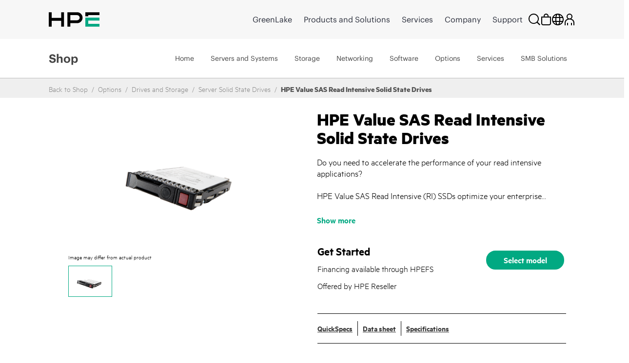

--- FILE ---
content_type: text/javascript
request_url: https://fe-hpe-script.s3.us-east-2.amazonaws.com/fe_altloader.js
body_size: 124915
content:
!function(){"use strict";function e(e,t){return t.forEach((function(t){t&&"string"!=typeof t&&!Array.isArray(t)&&Object.keys(t).forEach((function(n){if("default"!==n&&!(n in e)){var i=Object.getOwnPropertyDescriptor(t,n);Object.defineProperty(e,n,i.get?i:{enumerable:!0,get:function(){return t[n]}})}}))})),Object.freeze(e)}function t(e,t){(null==t||t>e.length)&&(t=e.length);for(var n=0,i=Array(t);n<t;n++)i[n]=e[n];return i}function n(e,t,n,i,r,a,o){try{var s=e[a](o),c=s.value}catch(e){return void n(e)}s.done?t(c):Promise.resolve(c).then(i,r)}function i(e){return function(){var t=this,i=arguments;return new Promise((function(r,a){var o=e.apply(t,i);function s(e){n(o,r,a,s,c,"next",e)}function c(e){n(o,r,a,s,c,"throw",e)}s(void 0)}))}}function r(e,t){var n="undefined"!=typeof Symbol&&e[Symbol.iterator]||e["@@iterator"];if(!n){if(Array.isArray(e)||(n=_(e))||t){n&&(e=n);var i=0,r=function(){};return{s:r,n:function(){return i>=e.length?{done:!0}:{done:!1,value:e[i++]}},e:function(e){throw e},f:r}}throw new TypeError("Invalid attempt to iterate non-iterable instance.\nIn order to be iterable, non-array objects must have a [Symbol.iterator]() method.")}var a,o=!0,s=!1;return{s:function(){n=n.call(e)},n:function(){var e=n.next();return o=e.done,e},e:function(e){s=!0,a=e},f:function(){try{o||null==n.return||n.return()}finally{if(s)throw a}}}}function a(e,t,n){return(t=function(e){var t=function(e,t){if("object"!=typeof e||!e)return e;var n=e[Symbol.toPrimitive];if(void 0!==n){var i=n.call(e,t||"default");if("object"!=typeof i)return i;throw new TypeError("@@toPrimitive must return a primitive value.")}return("string"===t?String:Number)(e)}(e,"string");return"symbol"==typeof t?t:t+""}(t))in e?Object.defineProperty(e,t,{value:n,enumerable:!0,configurable:!0,writable:!0}):e[t]=n,e}function o(e,t){var n=Object.keys(e);if(Object.getOwnPropertySymbols){var i=Object.getOwnPropertySymbols(e);t&&(i=i.filter((function(t){return Object.getOwnPropertyDescriptor(e,t).enumerable}))),n.push.apply(n,i)}return n}function s(e){for(var t=1;t<arguments.length;t++){var n=null!=arguments[t]?arguments[t]:{};t%2?o(Object(n),!0).forEach((function(t){a(e,t,n[t])})):Object.getOwnPropertyDescriptors?Object.defineProperties(e,Object.getOwnPropertyDescriptors(n)):o(Object(n)).forEach((function(t){Object.defineProperty(e,t,Object.getOwnPropertyDescriptor(n,t))}))}return e}function c(){c=function(){return t};var e,t={},n=Object.prototype,i=n.hasOwnProperty,r=Object.defineProperty||function(e,t,n){e[t]=n.value},a="function"==typeof Symbol?Symbol:{},o=a.iterator||"@@iterator",s=a.asyncIterator||"@@asyncIterator",l=a.toStringTag||"@@toStringTag";function u(e,t,n){return Object.defineProperty(e,t,{value:n,enumerable:!0,configurable:!0,writable:!0}),e[t]}try{u({},"")}catch(e){u=function(e,t,n){return e[t]=n}}function d(e,t,n,i){var a=t&&t.prototype instanceof g?t:g,o=Object.create(a.prototype),s=new A(i||[]);return r(o,"_invoke",{value:B(e,n,s)}),o}function _(e,t,n){try{return{type:"normal",arg:e.call(t,n)}}catch(e){return{type:"throw",arg:e}}}t.wrap=d;var m="suspendedStart",f="suspendedYield",p="executing",v="completed",h={};function g(){}function y(){}function b(){}var w={};u(w,o,(function(){return this}));var O=Object.getPrototypeOf,C=O&&O(O(k([])));C&&C!==n&&i.call(C,o)&&(w=C);var P=b.prototype=g.prototype=Object.create(w);function R(e){["next","throw","return"].forEach((function(t){u(e,t,(function(e){return this._invoke(t,e)}))}))}function D(e,t){function n(r,a,o,s){var c=_(e[r],e,a);if("throw"!==c.type){var l=c.arg,u=l.value;return u&&"object"==typeof u&&i.call(u,"__await")?t.resolve(u.__await).then((function(e){n("next",e,o,s)}),(function(e){n("throw",e,o,s)})):t.resolve(u).then((function(e){l.value=e,o(l)}),(function(e){return n("throw",e,o,s)}))}s(c.arg)}var a;r(this,"_invoke",{value:function(e,i){function r(){return new t((function(t,r){n(e,i,t,r)}))}return a=a?a.then(r,r):r()}})}function B(t,n,i){var r=m;return function(a,o){if(r===p)throw Error("Generator is already running");if(r===v){if("throw"===a)throw o;return{value:e,done:!0}}for(i.method=a,i.arg=o;;){var s=i.delegate;if(s){var c=x(s,i);if(c){if(c===h)continue;return c}}if("next"===i.method)i.sent=i._sent=i.arg;else if("throw"===i.method){if(r===m)throw r=v,i.arg;i.dispatchException(i.arg)}else"return"===i.method&&i.abrupt("return",i.arg);r=p;var l=_(t,n,i);if("normal"===l.type){if(r=i.done?v:f,l.arg===h)continue;return{value:l.arg,done:i.done}}"throw"===l.type&&(r=v,i.method="throw",i.arg=l.arg)}}}function x(t,n){var i=n.method,r=t.iterator[i];if(r===e)return n.delegate=null,"throw"===i&&t.iterator.return&&(n.method="return",n.arg=e,x(t,n),"throw"===n.method)||"return"!==i&&(n.method="throw",n.arg=new TypeError("The iterator does not provide a '"+i+"' method")),h;var a=_(r,t.iterator,n.arg);if("throw"===a.type)return n.method="throw",n.arg=a.arg,n.delegate=null,h;var o=a.arg;return o?o.done?(n[t.resultName]=o.value,n.next=t.nextLoc,"return"!==n.method&&(n.method="next",n.arg=e),n.delegate=null,h):o:(n.method="throw",n.arg=new TypeError("iterator result is not an object"),n.delegate=null,h)}function E(e){var t={tryLoc:e[0]};1 in e&&(t.catchLoc=e[1]),2 in e&&(t.finallyLoc=e[2],t.afterLoc=e[3]),this.tryEntries.push(t)}function S(e){var t=e.completion||{};t.type="normal",delete t.arg,e.completion=t}function A(e){this.tryEntries=[{tryLoc:"root"}],e.forEach(E,this),this.reset(!0)}function k(t){if(t||""===t){var n=t[o];if(n)return n.call(t);if("function"==typeof t.next)return t;if(!isNaN(t.length)){var r=-1,a=function n(){for(;++r<t.length;)if(i.call(t,r))return n.value=t[r],n.done=!1,n;return n.value=e,n.done=!0,n};return a.next=a}}throw new TypeError(typeof t+" is not iterable")}return y.prototype=b,r(P,"constructor",{value:b,configurable:!0}),r(b,"constructor",{value:y,configurable:!0}),y.displayName=u(b,l,"GeneratorFunction"),t.isGeneratorFunction=function(e){var t="function"==typeof e&&e.constructor;return!!t&&(t===y||"GeneratorFunction"===(t.displayName||t.name))},t.mark=function(e){return Object.setPrototypeOf?Object.setPrototypeOf(e,b):(e.__proto__=b,u(e,l,"GeneratorFunction")),e.prototype=Object.create(P),e},t.awrap=function(e){return{__await:e}},R(D.prototype),u(D.prototype,s,(function(){return this})),t.AsyncIterator=D,t.async=function(e,n,i,r,a){void 0===a&&(a=Promise);var o=new D(d(e,n,i,r),a);return t.isGeneratorFunction(n)?o:o.next().then((function(e){return e.done?e.value:o.next()}))},R(P),u(P,l,"Generator"),u(P,o,(function(){return this})),u(P,"toString",(function(){return"[object Generator]"})),t.keys=function(e){var t=Object(e),n=[];for(var i in t)n.push(i);return n.reverse(),function e(){for(;n.length;){var i=n.pop();if(i in t)return e.value=i,e.done=!1,e}return e.done=!0,e}},t.values=k,A.prototype={constructor:A,reset:function(t){if(this.prev=0,this.next=0,this.sent=this._sent=e,this.done=!1,this.delegate=null,this.method="next",this.arg=e,this.tryEntries.forEach(S),!t)for(var n in this)"t"===n.charAt(0)&&i.call(this,n)&&!isNaN(+n.slice(1))&&(this[n]=e)},stop:function(){this.done=!0;var e=this.tryEntries[0].completion;if("throw"===e.type)throw e.arg;return this.rval},dispatchException:function(t){if(this.done)throw t;var n=this;function r(i,r){return s.type="throw",s.arg=t,n.next=i,r&&(n.method="next",n.arg=e),!!r}for(var a=this.tryEntries.length-1;a>=0;--a){var o=this.tryEntries[a],s=o.completion;if("root"===o.tryLoc)return r("end");if(o.tryLoc<=this.prev){var c=i.call(o,"catchLoc"),l=i.call(o,"finallyLoc");if(c&&l){if(this.prev<o.catchLoc)return r(o.catchLoc,!0);if(this.prev<o.finallyLoc)return r(o.finallyLoc)}else if(c){if(this.prev<o.catchLoc)return r(o.catchLoc,!0)}else{if(!l)throw Error("try statement without catch or finally");if(this.prev<o.finallyLoc)return r(o.finallyLoc)}}}},abrupt:function(e,t){for(var n=this.tryEntries.length-1;n>=0;--n){var r=this.tryEntries[n];if(r.tryLoc<=this.prev&&i.call(r,"finallyLoc")&&this.prev<r.finallyLoc){var a=r;break}}a&&("break"===e||"continue"===e)&&a.tryLoc<=t&&t<=a.finallyLoc&&(a=null);var o=a?a.completion:{};return o.type=e,o.arg=t,a?(this.method="next",this.next=a.finallyLoc,h):this.complete(o)},complete:function(e,t){if("throw"===e.type)throw e.arg;return"break"===e.type||"continue"===e.type?this.next=e.arg:"return"===e.type?(this.rval=this.arg=e.arg,this.method="return",this.next="end"):"normal"===e.type&&t&&(this.next=t),h},finish:function(e){for(var t=this.tryEntries.length-1;t>=0;--t){var n=this.tryEntries[t];if(n.finallyLoc===e)return this.complete(n.completion,n.afterLoc),S(n),h}},catch:function(e){for(var t=this.tryEntries.length-1;t>=0;--t){var n=this.tryEntries[t];if(n.tryLoc===e){var i=n.completion;if("throw"===i.type){var r=i.arg;S(n)}return r}}throw Error("illegal catch attempt")},delegateYield:function(t,n,i){return this.delegate={iterator:k(t),resultName:n,nextLoc:i},"next"===this.method&&(this.arg=e),h}},t}function l(e,t){return function(e){if(Array.isArray(e))return e}(e)||function(e,t){var n=null==e?null:"undefined"!=typeof Symbol&&e[Symbol.iterator]||e["@@iterator"];if(null!=n){var i,r,a,o,s=[],c=!0,l=!1;try{if(a=(n=n.call(e)).next,0===t);else for(;!(c=(i=a.call(n)).done)&&(s.push(i.value),s.length!==t);c=!0);}catch(e){l=!0,r=e}finally{try{if(!c&&null!=n.return&&(o=n.return(),Object(o)!==o))return}finally{if(l)throw r}}return s}}(e,t)||_(e,t)||function(){throw new TypeError("Invalid attempt to destructure non-iterable instance.\nIn order to be iterable, non-array objects must have a [Symbol.iterator]() method.")}()}function u(e){return function(e){if(Array.isArray(e))return t(e)}(e)||function(e){if("undefined"!=typeof Symbol&&null!=e[Symbol.iterator]||null!=e["@@iterator"])return Array.from(e)}(e)||_(e)||function(){throw new TypeError("Invalid attempt to spread non-iterable instance.\nIn order to be iterable, non-array objects must have a [Symbol.iterator]() method.")}()}function d(e){return d="function"==typeof Symbol&&"symbol"==typeof Symbol.iterator?function(e){return typeof e}:function(e){return e&&"function"==typeof Symbol&&e.constructor===Symbol&&e!==Symbol.prototype?"symbol":typeof e},d(e)}function _(e,n){if(e){if("string"==typeof e)return t(e,n);var i={}.toString.call(e).slice(8,-1);return"Object"===i&&e.constructor&&(i=e.constructor.name),"Map"===i||"Set"===i?Array.from(e):"Arguments"===i||/^(?:Ui|I)nt(?:8|16|32)(?:Clamped)?Array$/.test(i)?t(e,n):void 0}}var m="undefined"!=typeof globalThis?globalThis:"undefined"!=typeof window?window:"undefined"!=typeof global?global:"undefined"!=typeof self?self:{},f={},p={};Object.defineProperty(p,"__esModule",{value:!0});const v={set({name:e,value:t="",optDays:n,domain:i}){let r=`${e}=${t}`;if(n){const e=new Date;e.setTime(e.getTime()+24*n*60*60*1e3),r+=`; expires=${e.toUTCString()}`}i&&(r+=`; domain=${i}`),document.cookie=`${r}; path=/`},get({name:e}){const t=`${e}=`,n=document.cookie.split(";");for(let e=0;e<n.length;e++){const i=n[e].trim();if(0===i.indexOf(t))return i.substring(t.length,i.length)}return null},del({name:e}){document.cookie=`${e}=; expires=Thu, 01 Jan 1970 00:00:00 UTC; path=/`}};p.default=v;var h={},g={};Object.defineProperty(g,"__esModule",{value:!0});g.default=()=>{const e=window.navigator.userAgent,t=e.indexOf("MSIE "),n=e.indexOf("Trident/"),i=e.indexOf("Edge/");if(t>0)return parseInt(e.substring(t+5,e.indexOf(".",t)),10);if(n>0){const t=e.indexOf("rv:");return parseInt(e.substring(t+3,e.indexOf(".",t)),10)}return i>0&&parseInt(e.substring(i+5,e.indexOf(".",i)),10)};var y=m&&m.__importDefault||function(e){return e&&e.__esModule?e:{default:e}};Object.defineProperty(h,"__esModule",{value:!0});const b=y(p),w=y(g);h.default=({callback:e,cookieExp:t=0,delay:n=5,showOnDelay:i=!1})=>{let r=!1;const a="exitIntent_shown",o=()=>{r||(r=!0,b.default.set({name:a,value:"true",optDays:t}),e())};(e=>{"interactive"===document.readyState||"complete"===document.readyState?e():document.addEventListener("DOMContentLoaded",e)})((()=>{(t<=0?(b.default.del({name:a}),1):window.location.search.includes("crometrics-debug")||"true"!==b.default.get({name:a}))&&(i&&setTimeout((()=>{o()}),1e3*n),document.addEventListener("mouseout",(e=>{((e=e||window.event).clientY<=5||(0,w.default)()&&e.clientY<=50)&&o()}),!1))}))};var O={},C={};Object.defineProperty(C,"__esModule",{value:!0});C.default=({activity:e,error:t})=>{};var P=m&&m.__importDefault||function(e){return e&&e.__esModule?e:{default:e}};Object.defineProperty(O,"__esModule",{value:!0});const R=P(C);O.default=({condition:e,activity:t="",errorHandler:n=null,outTimer:i=1e4})=>{let r=Array.isArray(e)?e:[e],a={};return new Promise(((e,o)=>{const s=new MutationObserver((()=>{r=r.filter((e=>{const t=document.querySelectorAll(e);return!(t.length>0)||(a[e]=t,!1)})),0===r.length&&(s.disconnect(),e(a))}));r.forEach((e=>{const t=document.querySelectorAll(e);t.length>0&&(a[e]=t,r=r.filter((t=>t!==e)))})),0!==r.length?(s.observe(document.body,{childList:!0,subtree:!0}),setTimeout((()=>{if(s.disconnect(),r.length>0){const e=new Error(`Timeout while waiting for selectors: ${r.join(", ")}`);n&&"function"==typeof n?n({activity:t,error:e}):(0,R.default)({activity:t,error:e}),o(e)}}),i)):e(a)}))};var D={},B=m&&m.__importDefault||function(e){return e&&e.__esModule?e:{default:e}};Object.defineProperty(D,"__esModule",{value:!0});const x=B(C);D.default=({selector:e,callback:t,config:n,activity:i=null,errorHandler:r=null})=>{const a={childList:!0,subtree:!0,attributes:!0,...n};try{const n=document.querySelector(e);if(!n)throw new Error(`Target element "${e}" not found.`);const i=new MutationObserver((e=>{e.forEach((e=>{t(e)}))}));return i.observe(n,a),()=>{i.disconnect()}}catch(e){return(r||x.default)({activity:i||"Unknown Activity",error:e instanceof Error?e:new Error("An unknown error occurred")}),null}};var E={},S=m&&m.__importDefault||function(e){return e&&e.__esModule?e:{default:e}};Object.defineProperty(E,"__esModule",{value:!0});const A=S(C);E.default=({callback:e,activity:t,errorHandler:n})=>{if("function"!=typeof e)throw new Error("Callback function must be provided");const i={childList:!0,subtree:!0},r=new MutationObserver((t=>{t.forEach((t=>{const n=window.location.href;if(r.previousUrl!==n){const a=r.previousUrl;r.previousUrl=n,r.disconnect();try{e(a,t)}catch(e){console.log(`Error in callback function: ${e}`)}r.observe(document.documentElement,i)}}))}));try{r.previousUrl=window.location.href,r.observe(document.documentElement,i)}catch(e){const i=e instanceof Error?e:new Error("Unknown error occurred");n&&"function"==typeof n?n({activity:t,error:i}):(0,A.default)({activity:t,error:i})}};var k={},T=m&&m.__importDefault||function(e){return e&&e.__esModule?e:{default:e}};Object.defineProperty(k,"__esModule",{value:!0});const N=T(O),L=T(C);k.default=({conditions:e,callback:t,activity:n=null,errorHandler:i=null,timeout:r=1e4,pollFreq:a=100})=>{if(!Array.isArray(e))throw new TypeError("The first parameter must be an array");if("function"!=typeof t)throw new TypeError("The second parameter must be a function");if("number"!=typeof r||r<1e3)throw new TypeError("The third parameter must be a number greater than or equal to 1000");const o=e.map((e=>"function"==typeof e?new Promise(((t,n)=>{let i,o;const s=()=>{clearInterval(i),clearTimeout(o)};i=setInterval((()=>{try{e()&&(s(),t(!0))}catch(e){s(),n(new Error(`Error executing condition function: ${e}`))}}),a),o=setTimeout((()=>{s(),n(new Error(`Condition function timed out: ${e.toString()}`))}),r)})):(0,N.default)({condition:e,activity:n??void 0,errorHandler:()=>null})));Promise.all(o).then((n=>{const i=e.reduce(((e,t,i)=>{if("string"==typeof t){const t=n[i];t&&"string"==typeof t.selector&&(e[t.selector]=t.elements)}return e}),{});t(i)})).catch((e=>{i&&"function"==typeof i?i({activity:n,error:e}):(0,L.default)({activity:n??void 0,error:e})}))};var I=m&&m.__importDefault||function(e){return e&&e.__esModule?e:{default:e}};Object.defineProperty(f,"__esModule",{value:!0});var M=f.waitForConditions=f.onUrlChange=f.onError=f.observeDom=f.getElement=f.exitIntent=f.cookie=void 0;const j=I(p);var F=f.cookie=j.default;const U=I(h);var H=f.exitIntent=U.default;const Q=I(O);var q=f.getElement=Q.default;const G=I(D);var V=f.observeDom=G.default;const W=I(C);var z=f.onError=W.default;const K=I(E);var J=f.onUrlChange=K.default;const Y=I(k);M=f.waitForConditions=Y.default;var X=e({__proto__:null,get cookie(){return F},default:f,get exitIntent(){return H},get getElement(){return q},get observeDom(){return V},get onError(){return z},get onUrlChange(){return J},get waitForConditions(){return M}},[f]),Z=window,ee=Z.requestAnimationFrame||Z.webkitRequestAnimationFrame||Z.mozRequestAnimationFrame||Z.msRequestAnimationFrame||function(e){return setTimeout(e,16)},te=window,ne=te.cancelAnimationFrame||te.mozCancelAnimationFrame||function(e){clearTimeout(e)};function ie(){for(var e,t,n,i=arguments[0]||{},r=1,a=arguments.length;r<a;r++)if(null!==(e=arguments[r]))for(t in e)i!==(n=e[t])&&void 0!==n&&(i[t]=n);return i}function re(e){return["true","false"].indexOf(e)>=0?JSON.parse(e):e}function ae(e,t,n,i){if(i)try{e.setItem(t,n)}catch(e){}return n}function oe(){var e=document,t=e.body;return t||((t=e.createElement("body")).fake=!0),t}var se=document.documentElement;function ce(e){var t="";return e.fake&&(t=se.style.overflow,e.style.background="",e.style.overflow=se.style.overflow="hidden",se.appendChild(e)),t}function le(e,t){e.fake&&(e.remove(),se.style.overflow=t,se.offsetHeight)}function ue(e,t,n,i){"insertRule"in e?e.insertRule(t+"{"+n+"}",i):e.addRule(t,n,i)}function de(e){return("insertRule"in e?e.cssRules:e.rules).length}function _e(e,t,n){for(var i=0,r=e.length;i<r;i++)t.call(n,e[i],i)}var me="classList"in document.createElement("_"),fe=me?function(e,t){return e.classList.contains(t)}:function(e,t){return e.className.indexOf(t)>=0},pe=me?function(e,t){fe(e,t)||e.classList.add(t)}:function(e,t){fe(e,t)||(e.className+=" "+t)},ve=me?function(e,t){fe(e,t)&&e.classList.remove(t)}:function(e,t){fe(e,t)&&(e.className=e.className.replace(t,""))};function he(e,t){return e.hasAttribute(t)}function ge(e,t){return e.getAttribute(t)}function ye(e){return void 0!==e.item}function be(e,t){if(e=ye(e)||e instanceof Array?e:[e],"[object Object]"===Object.prototype.toString.call(t))for(var n=e.length;n--;)for(var i in t)e[n].setAttribute(i,t[i])}function we(e,t){e=ye(e)||e instanceof Array?e:[e];for(var n=(t=t instanceof Array?t:[t]).length,i=e.length;i--;)for(var r=n;r--;)e[i].removeAttribute(t[r])}function Oe(e){for(var t=[],n=0,i=e.length;n<i;n++)t.push(e[n]);return t}function Ce(e,t){"none"!==e.style.display&&(e.style.display="none")}function Pe(e,t){"none"===e.style.display&&(e.style.display="")}function Re(e){return"none"!==window.getComputedStyle(e).display}function De(e){if("string"==typeof e){var t=[e],n=e.charAt(0).toUpperCase()+e.substr(1);["Webkit","Moz","ms","O"].forEach((function(i){"ms"===i&&"transform"!==e||t.push(i+n)})),e=t}var i=document.createElement("fakeelement");e.length;for(var r=0;r<e.length;r++){var a=e[r];if(void 0!==i.style[a])return a}return!1}function Be(e,t){var n=!1;return/^Webkit/.test(e)?n="webkit"+t+"End":/^O/.test(e)?n="o"+t+"End":e&&(n=t.toLowerCase()+"end"),n}var xe=!1;try{var Ee=Object.defineProperty({},"passive",{get:function(){xe=!0}});window.addEventListener("test",null,Ee)}catch(e){}var Se=!!xe&&{passive:!0};function Ae(e,t,n){for(var i in t){var r=["touchstart","touchmove"].indexOf(i)>=0&&!n&&Se;e.addEventListener(i,t[i],r)}}function ke(e,t){for(var n in t){var i=["touchstart","touchmove"].indexOf(n)>=0&&Se;e.removeEventListener(n,t[n],i)}}function Te(){return{topics:{},on:function(e,t){this.topics[e]=this.topics[e]||[],this.topics[e].push(t)},off:function(e,t){if(this.topics[e])for(var n=0;n<this.topics[e].length;n++)if(this.topics[e][n]===t){this.topics[e].splice(n,1);break}},emit:function(e,t){t.type=e,this.topics[e]&&this.topics[e].forEach((function(n){n(t,e)}))}}}Object.keys||(Object.keys=function(e){var t=[];for(var n in e)Object.prototype.hasOwnProperty.call(e,n)&&t.push(n);return t}),"remove"in Element.prototype||(Element.prototype.remove=function(){this.parentNode&&this.parentNode.removeChild(this)});var Ne,Le,Ie,Me,je,Fe,Ue,He,Qe,qe,Ge,Ve,We=function(e){e=ie({container:".slider",mode:"carousel",axis:"horizontal",items:1,gutter:0,edgePadding:0,fixedWidth:!1,autoWidth:!1,viewportMax:!1,slideBy:1,center:!1,controls:!0,controlsPosition:"top",controlsText:["prev","next"],controlsContainer:!1,prevButton:!1,nextButton:!1,nav:!0,navPosition:"top",navContainer:!1,navAsThumbnails:!1,arrowKeys:!1,speed:300,autoplay:!1,autoplayPosition:"top",autoplayTimeout:5e3,autoplayDirection:"forward",autoplayText:["start","stop"],autoplayHoverPause:!1,autoplayButton:!1,autoplayButtonOutput:!0,autoplayResetOnVisibility:!0,animateIn:"tns-fadeIn",animateOut:"tns-fadeOut",animateNormal:"tns-normal",animateDelay:!1,loop:!0,rewind:!1,autoHeight:!1,responsive:!1,lazyload:!1,lazyloadSelector:".tns-lazy-img",touch:!0,mouseDrag:!1,swipeAngle:15,nested:!1,preventActionWhenRunning:!1,preventScrollOnTouch:!1,freezable:!0,onInit:!1,useLocalStorage:!0,nonce:!1},e||{});var t=document,n=window,i={ENTER:13,SPACE:32,LEFT:37,RIGHT:39},r={},a=e.useLocalStorage;if(a){var o=navigator.userAgent,s=new Date;try{(r=n.localStorage)?(r.setItem(s,s),a=r.getItem(s)==s,r.removeItem(s)):a=!1,a||(r={})}catch(e){a=!1}a&&(r.tnsApp&&r.tnsApp!==o&&["tC","tPL","tMQ","tTf","t3D","tTDu","tTDe","tADu","tADe","tTE","tAE"].forEach((function(e){r.removeItem(e)})),localStorage.tnsApp=o)}var c=r.tC?re(r.tC):ae(r,"tC",function(){var e=document,t=oe(),n=ce(t),i=e.createElement("div"),r=!1;t.appendChild(i);try{for(var a,o="(10px * 10)",s=["calc"+o,"-moz-calc"+o,"-webkit-calc"+o],c=0;c<3;c++)if(a=s[c],i.style.width=a,100===i.offsetWidth){r=a.replace(o,"");break}}catch(e){}return t.fake?le(t,n):i.remove(),r}(),a),l=r.tPL?re(r.tPL):ae(r,"tPL",function(){var e,t=document,n=oe(),i=ce(n),r=t.createElement("div"),a=t.createElement("div"),o="";r.className="tns-t-subp2",a.className="tns-t-ct";for(var s=0;s<70;s++)o+="<div></div>";return a.innerHTML=o,r.appendChild(a),n.appendChild(r),e=Math.abs(r.getBoundingClientRect().left-a.children[67].getBoundingClientRect().left)<2,n.fake?le(n,i):r.remove(),e}(),a),u=r.tMQ?re(r.tMQ):ae(r,"tMQ",function(){if(window.matchMedia||window.msMatchMedia)return!0;var e,t=document,n=oe(),i=ce(n),r=t.createElement("div"),a=t.createElement("style"),o="@media all and (min-width:1px){.tns-mq-test{position:absolute}}";return a.type="text/css",r.className="tns-mq-test",n.appendChild(a),n.appendChild(r),a.styleSheet?a.styleSheet.cssText=o:a.appendChild(t.createTextNode(o)),e=window.getComputedStyle?window.getComputedStyle(r).position:r.currentStyle.position,n.fake?le(n,i):r.remove(),"absolute"===e}(),a),d=r.tTf?re(r.tTf):ae(r,"tTf",De("transform"),a),_=r.t3D?re(r.t3D):ae(r,"t3D",function(e){if(!e)return!1;if(!window.getComputedStyle)return!1;var t,n=document,i=oe(),r=ce(i),a=n.createElement("p"),o=e.length>9?"-"+e.slice(0,-9).toLowerCase()+"-":"";return o+="transform",i.insertBefore(a,null),a.style[e]="translate3d(1px,1px,1px)",t=window.getComputedStyle(a).getPropertyValue(o),i.fake?le(i,r):a.remove(),void 0!==t&&t.length>0&&"none"!==t}(d),a),m=r.tTDu?re(r.tTDu):ae(r,"tTDu",De("transitionDuration"),a),f=r.tTDe?re(r.tTDe):ae(r,"tTDe",De("transitionDelay"),a),p=r.tADu?re(r.tADu):ae(r,"tADu",De("animationDuration"),a),v=r.tADe?re(r.tADe):ae(r,"tADe",De("animationDelay"),a),h=r.tTE?re(r.tTE):ae(r,"tTE",Be(m,"Transition"),a),g=r.tAE?re(r.tAE):ae(r,"tAE",Be(p,"Animation"),a),y=n.console&&"function"==typeof n.console.warn,b=["container","controlsContainer","prevButton","nextButton","navContainer","autoplayButton"],w={};if(b.forEach((function(n){if("string"==typeof e[n]){var i=e[n],r=t.querySelector(i);if(w[n]=i,!r||!r.nodeName)return void(y&&console.warn("Can't find",e[n]));e[n]=r}})),!(e.container.children.length<1)){var O=e.responsive,C=e.nested,P="carousel"===e.mode;if(O){0 in O&&(e=ie(e,O[0]),delete O[0]);var R={};for(var D in O){var B=O[D];B="number"==typeof B?{items:B}:B,R[D]=B}O=R,R=null}if(P||function e(t){for(var n in t)P||("slideBy"===n&&(t[n]="page"),"edgePadding"===n&&(t[n]=!1),"autoHeight"===n&&(t[n]=!1)),"responsive"===n&&e(t[n])}(e),!P){e.axis="horizontal",e.slideBy="page",e.edgePadding=!1;var x=e.animateIn,E=e.animateOut,S=e.animateDelay,A=e.animateNormal}var k,T,N="horizontal"===e.axis,L=t.createElement("div"),I=t.createElement("div"),M=e.container,j=M.parentNode,F=M.outerHTML,U=M.children,H=U.length,Q=kn(),q=!1;O&&Zn(),P&&(M.className+=" tns-vpfix");var G,V,W,z,K,$=e.autoWidth,J=Mn("fixedWidth"),Y=Mn("edgePadding"),X=Mn("gutter"),Z=Ln(),te=Mn("center"),se=$?1:Math.floor(Mn("items")),me=Mn("slideBy"),ye=e.viewportMax||e.fixedWidthViewportWidth,xe=Mn("arrowKeys"),Ee=Mn("speed"),Se=e.rewind,Ne=!Se&&e.loop,Le=Mn("autoHeight"),Ie=Mn("controls"),Me=Mn("controlsText"),je=Mn("nav"),Fe=Mn("touch"),Ue=Mn("mouseDrag"),He=Mn("autoplay"),Qe=Mn("autoplayTimeout"),qe=Mn("autoplayText"),Ge=Mn("autoplayHoverPause"),Ve=Mn("autoplayResetOnVisibility"),ze=(z=Mn("nonce"),K=document.createElement("style"),z&&K.setAttribute("nonce",z),document.querySelector("head").appendChild(K),K.sheet?K.sheet:K.styleSheet),Ke=e.lazyload,$e=e.lazyloadSelector,Je=[],Ye=Ne?(V=function(){if($||J&&!ye)return H-1;var t=J?"fixedWidth":"items",n=[];if((J||e[t]<H)&&n.push(e[t]),O)for(var i in O){var r=O[i][t];r&&(J||r<H)&&n.push(r)}return n.length||n.push(0),Math.ceil(J?ye/Math.min.apply(null,n):Math.max.apply(null,n))}(),W=P?Math.ceil((5*V-H)/2):4*V-H,W=Math.max(V,W),In("edgePadding")?W+1:W):0,Xe=P?H+2*Ye:H+Ye,Ze=!(!J&&!$||Ne),et=J?Ri():null,tt=!P||!Ne,nt=N?"left":"top",it="",rt="",at=J?function(){return te&&!Ne?H-1:Math.ceil(-et/(J+X))}:$?function(){for(var e=0;e<Xe;e++)if(G[e]>=-et)return e}:function(){return te&&P&&!Ne?H-1:Ne||P?Math.max(0,Xe-Math.ceil(se)):Xe-1},ot=En(Mn("startIndex")),st=ot;xn();var ct,lt,ut,dt=0,_t=$?null:at(),mt=e.preventActionWhenRunning,ft=e.swipeAngle,pt=!ft||"?",vt=!1,ht=e.onInit,gt=new Te,yt=" tns-slider tns-"+e.mode,bt=M.id||(ut=window.tnsId,window.tnsId=ut?ut+1:1,"tns"+window.tnsId),wt=Mn("disable"),Ot=!1,Ct=e.freezable,Pt=!(!Ct||$)&&Xn(),Rt=!1,Dt={click:Ni,keydown:function(e){e=Qi(e);var t=[i.LEFT,i.RIGHT].indexOf(e.keyCode);t>=0&&(0===t?Kt.disabled||Ni(e,-1):$t.disabled||Ni(e,1))}},Bt={click:function(e){if(vt){if(mt)return;ki()}var t=qi(e=Qi(e));for(;t!==Zt&&!he(t,"data-nav");)t=t.parentNode;if(he(t,"data-nav")){var n=rn=Number(ge(t,"data-nav")),i=J||$?n*H/tn:n*se;Ti(Lt?n:Math.min(Math.ceil(i),H-1),e),an===n&&(dn&&Fi(),rn=-1)}},keydown:function(e){e=Qi(e);var n=t.activeElement;if(!he(n,"data-nav"))return;var r=[i.LEFT,i.RIGHT,i.ENTER,i.SPACE].indexOf(e.keyCode),a=Number(ge(n,"data-nav"));r>=0&&(0===r?a>0&&Hi(Xt[a-1]):1===r?a<tn-1&&Hi(Xt[a+1]):(rn=a,Ti(a,e)))}},xt={mouseover:function(){dn&&(Ii(),_n=!0)},mouseout:function(){_n&&(Li(),_n=!1)}},Et={visibilitychange:function(){t.hidden?dn&&(Ii(),fn=!0):fn&&(Li(),fn=!1)}},St={keydown:function(e){e=Qi(e);var t=[i.LEFT,i.RIGHT].indexOf(e.keyCode);t>=0&&Ni(e,0===t?-1:1)}},At={touchstart:zi,touchmove:Ki,touchend:Ji,touchcancel:Ji},kt={mousedown:zi,mousemove:Ki,mouseup:Ji,mouseleave:Ji},Tt=In("controls"),Nt=In("nav"),Lt=!!$||e.navAsThumbnails,It=In("autoplay"),Mt=In("touch"),jt=In("mouseDrag"),Ft="tns-slide-active",Ut="tns-slide-cloned",Ht="tns-complete",Qt={load:function(e){ci(qi(e))},error:function(e){t=qi(e),pe(t,"failed"),li(t);var t}},qt="force"===e.preventScrollOnTouch;if(Tt)var Gt,Vt,Wt=e.controlsContainer,zt=e.controlsContainer?e.controlsContainer.outerHTML:"",Kt=e.prevButton,$t=e.nextButton,Jt=e.prevButton?e.prevButton.outerHTML:"",Yt=e.nextButton?e.nextButton.outerHTML:"";if(Nt)var Xt,Zt=e.navContainer,en=e.navContainer?e.navContainer.outerHTML:"",tn=$?H:Xi(),nn=0,rn=-1,an=An(),on=an,sn="tns-nav-active",cn="Carousel Page ",ln=" (Current Slide)";if(It)var un,dn,_n,mn,fn,pn="forward"===e.autoplayDirection?1:-1,vn=e.autoplayButton,hn=e.autoplayButton?e.autoplayButton.outerHTML:"",gn=["<span class='tns-visually-hidden'>"," animation</span>"];if(Mt||jt)var yn,bn,wn={},On={},Cn=!1,Pn=N?function(e,t){return e.x-t.x}:function(e,t){return e.y-t.y};$||Bn(wt||Pt),d&&(nt=d,it="translate",_?(it+=N?"3d(":"3d(0px, ",rt=N?", 0px, 0px)":", 0px)"):(it+=N?"X(":"Y(",rt=")")),P&&(M.className=M.className.replace("tns-vpfix","")),function(){In("gutter"),L.className="tns-outer",I.className="tns-inner",L.id=bt+"-ow",I.id=bt+"-iw",""===M.id&&(M.id=bt);yt+=l||$?" tns-subpixel":" tns-no-subpixel",yt+=c?" tns-calc":" tns-no-calc",$&&(yt+=" tns-autowidth");yt+=" tns-"+e.axis,M.className+=yt,P?((k=t.createElement("div")).id=bt+"-mw",k.className="tns-ovh",L.appendChild(k),k.appendChild(I)):L.appendChild(I);if(Le){(k||I).className+=" tns-ah"}if(j.insertBefore(L,M),I.appendChild(M),_e(U,(function(e,t){pe(e,"tns-item"),e.id||(e.id=bt+"-item"+t),!P&&A&&pe(e,A),be(e,{"aria-hidden":"true",tabindex:"-1"})})),Ye){for(var n=t.createDocumentFragment(),i=t.createDocumentFragment(),r=Ye;r--;){var a=r%H,o=U[a].cloneNode(!0);if(pe(o,Ut),we(o,"id"),i.insertBefore(o,i.firstChild),P){var s=U[H-1-a].cloneNode(!0);pe(s,Ut),we(s,"id"),n.appendChild(s)}}M.insertBefore(n,M.firstChild),M.appendChild(i),U=M.children}}(),function(){if(!P)for(var t=ot,i=ot+Math.min(H,se);t<i;t++){var r=U[t];r.style.left=100*(t-ot)/se+"%",pe(r,x),ve(r,A)}N&&(l||$?(ue(ze,"#"+bt+" > .tns-item","font-size:"+n.getComputedStyle(U[0]).fontSize+";",de(ze)),ue(ze,"#"+bt,"font-size:0;",de(ze))):P&&_e(U,(function(e,t){e.style.marginLeft=function(e){return c?c+"("+100*e+"% / "+Xe+")":100*e/Xe+"%"}(t)})));if(u){if(m){var a=k&&e.autoHeight?qn(e.speed):"";ue(ze,"#"+bt+"-mw",a,de(ze))}a=jn(e.edgePadding,e.gutter,e.fixedWidth,e.speed,e.autoHeight),ue(ze,"#"+bt+"-iw",a,de(ze)),P&&(a=N&&!$?"width:"+Fn(e.fixedWidth,e.gutter,e.items)+";":"",m&&(a+=qn(Ee)),ue(ze,"#"+bt,a,de(ze))),a=N&&!$?Un(e.fixedWidth,e.gutter,e.items):"",e.gutter&&(a+=Hn(e.gutter)),P||(m&&(a+=qn(Ee)),p&&(a+=Gn(Ee))),a&&ue(ze,"#"+bt+" > .tns-item",a,de(ze))}else{P&&Le&&(k.style[m]=Ee/1e3+"s"),I.style.cssText=jn(Y,X,J,Le),P&&N&&!$&&(M.style.width=Fn(J,X,se));a=N&&!$?Un(J,X,se):"";X&&(a+=Hn(X)),a&&ue(ze,"#"+bt+" > .tns-item",a,de(ze))}if(O&&u)for(var o in O){o=parseInt(o);var s=O[o],d=(a="",""),_="",f="",v="",h=$?null:Mn("items",o),g=Mn("fixedWidth",o),y=Mn("speed",o),b=Mn("edgePadding",o),w=Mn("autoHeight",o),C=Mn("gutter",o);m&&k&&Mn("autoHeight",o)&&"speed"in s&&(d="#"+bt+"-mw{"+qn(y)+"}"),("edgePadding"in s||"gutter"in s)&&(_="#"+bt+"-iw{"+jn(b,C,g,y,w)+"}"),P&&N&&!$&&("fixedWidth"in s||"items"in s||J&&"gutter"in s)&&(f="width:"+Fn(g,C,h)+";"),m&&"speed"in s&&(f+=qn(y)),f&&(f="#"+bt+"{"+f+"}"),("fixedWidth"in s||J&&"gutter"in s||!P&&"items"in s)&&(v+=Un(g,C,h)),"gutter"in s&&(v+=Hn(C)),!P&&"speed"in s&&(m&&(v+=qn(y)),p&&(v+=Gn(y))),v&&(v="#"+bt+" > .tns-item{"+v+"}"),(a=d+_+f+v)&&ze.insertRule("@media (min-width: "+o/16+"em) {"+a+"}",ze.cssRules.length)}}(),Vn();var Rn=Ne?P?function(){var e=dt,t=_t;e+=me,t-=me,Y?(e+=1,t-=1):J&&(Z+X)%(J+X)&&(t-=1),Ye&&(ot>t?ot-=H:ot<e&&(ot+=H))}:function(){if(ot>_t)for(;ot>=dt+H;)ot-=H;else if(ot<dt)for(;ot<=_t-H;)ot+=H}:function(){ot=Math.max(dt,Math.min(_t,ot))},Dn=P?function(){var e,t,n,i,r,a,o,s,c,l,u;Ci(M,""),m||!Ee?(xi(),Ee&&Re(M)||ki()):(e=M,t=nt,n=it,i=rt,r=Di(),a=Ee,o=ki,s=Math.min(a,10),c=r.indexOf("%")>=0?"%":"px",r=r.replace(c,""),l=Number(e.style[t].replace(n,"").replace(i,"").replace(c,"")),u=(r-l)/a*s,setTimeout((function r(){a-=s,l+=u,e.style[t]=n+l+c+i,a>0?setTimeout(r,s):o()}),s)),N||Yi()}:function(){Je=[];var e={};e[h]=e[g]=ki,ke(U[st],e),Ae(U[ot],e),Ei(st,x,E,!0),Ei(ot,A,x),h&&g&&Ee&&Re(M)||ki()};return{version:"2.9.4",getInfo:er,events:gt,goTo:Ti,play:function(){He&&!dn&&(ji(),mn=!1)},pause:function(){dn&&(Fi(),mn=!0)},isOn:q,updateSliderHeight:pi,refresh:Vn,destroy:function(){if(ze.disabled=!0,ze.ownerNode&&ze.ownerNode.remove(),ke(n,{resize:Jn}),xe&&ke(t,St),Wt&&ke(Wt,Dt),Zt&&ke(Zt,Bt),ke(M,xt),ke(M,Et),vn&&ke(vn,{click:Ui}),He&&clearInterval(un),P&&h){var i={};i[h]=ki,ke(M,i)}Fe&&ke(M,At),Ue&&ke(M,kt);var r=[F,zt,Jt,Yt,en,hn];for(var a in b.forEach((function(t,n){var i="container"===t?L:e[t];if("object"==typeof i&&i){var a=!!i.previousElementSibling&&i.previousElementSibling,o=i.parentNode;i.outerHTML=r[n],e[t]=a?a.nextElementSibling:o.firstElementChild}})),b=x=E=S=A=N=L=I=M=j=F=U=H=T=Q=$=J=Y=X=Z=se=me=ye=xe=Ee=Se=Ne=Le=ze=Ke=G=Je=Ye=Xe=Ze=et=tt=nt=it=rt=at=ot=st=dt=_t=ft=pt=vt=ht=gt=yt=bt=wt=Ot=Ct=Pt=Rt=Dt=Bt=xt=Et=St=At=kt=Tt=Nt=Lt=It=Mt=jt=Ft=Ht=Qt=ct=Ie=Me=Wt=zt=Kt=$t=Gt=Vt=je=Zt=en=Xt=tn=nn=rn=an=on=sn=cn=ln=He=Qe=pn=qe=Ge=vn=hn=Ve=gn=un=dn=_n=mn=fn=wn=On=yn=Cn=bn=Pn=Fe=Ue=null,this)"rebuild"!==a&&(this[a]=null);q=!1},rebuild:function(){return We(ie(e,w))}}}function Bn(e){e&&(Ie=je=Fe=Ue=xe=He=Ge=Ve=!1)}function xn(){for(var e=P?ot-Ye:ot;e<0;)e+=H;return e%H+1}function En(e){return e=e?Math.max(0,Math.min(Ne?H-1:H-se,e)):0,P?e+Ye:e}function Sn(e){for(null==e&&(e=ot),P&&(e-=Ye);e<0;)e+=H;return Math.floor(e%H)}function An(){var e,t=Sn();return e=Lt?t:J||$?Math.ceil((t+1)*tn/H-1):Math.floor(t/se),!Ne&&P&&ot===_t&&(e=tn-1),e}function kn(){return n.innerWidth||t.documentElement.clientWidth||t.body.clientWidth}function Tn(e){return"top"===e?"afterbegin":"beforeend"}function Nn(e){if(null!=e){var n,i,r=t.createElement("div");return e.appendChild(r),i=(n=r.getBoundingClientRect()).right-n.left,r.remove(),i||Nn(e.parentNode)}}function Ln(){var e=Y?2*Y-X:0;return Nn(j)-e}function In(t){if(e[t])return!0;if(O)for(var n in O)if(O[n][t])return!0;return!1}function Mn(t,n){if(null==n&&(n=Q),"items"===t&&J)return Math.floor((Z+X)/(J+X))||1;var i=e[t];if(O)for(var r in O)n>=parseInt(r)&&t in O[r]&&(i=O[r][t]);return"slideBy"===t&&"page"===i&&(i=Mn("items")),P||"slideBy"!==t&&"items"!==t||(i=Math.floor(i)),i}function jn(e,t,n,i,r){var a="";if(void 0!==e){var o=e;t&&(o-=t),a=N?"margin: 0 "+o+"px 0 "+e+"px;":"margin: "+e+"px 0 "+o+"px 0;"}else if(t&&!n){var s="-"+t+"px";a="margin: 0 "+(N?s+" 0 0":"0 "+s+" 0")+";"}return!P&&r&&m&&i&&(a+=qn(i)),a}function Fn(e,t,n){return e?(e+t)*Xe+"px":c?c+"("+100*Xe+"% / "+n+")":100*Xe/n+"%"}function Un(e,t,n){var i;if(e)i=e+t+"px";else{P||(n=Math.floor(n));var r=P?Xe:n;i=c?c+"(100% / "+r+")":100/r+"%"}return i="width:"+i,"inner"!==C?i+";":i+" !important;"}function Hn(e){var t="";!1!==e&&(t=(N?"padding-":"margin-")+(N?"right":"bottom")+": "+e+"px;");return t}function Qn(e,t){var n=e.substring(0,e.length-t).toLowerCase();return n&&(n="-"+n+"-"),n}function qn(e){return Qn(m,18)+"transition-duration:"+e/1e3+"s;"}function Gn(e){return Qn(p,17)+"animation-duration:"+e/1e3+"s;"}function Vn(){if(In("autoHeight")||$||!N){var e=M.querySelectorAll("img");_e(e,(function(e){var t=e.src;Ke||(t&&t.indexOf("data:image")<0?(e.src="",Ae(e,Qt),pe(e,"loading"),e.src=t):ci(e))})),ee((function(){_i(Oe(e),(function(){ct=!0}))})),In("autoHeight")&&(e=ui(ot,Math.min(ot+se-1,Xe-1))),Ke?Wn():ee((function(){_i(Oe(e),Wn)}))}else P&&Bi(),Kn(),$n()}function Wn(){if($&&H>1){var e=Ne?ot:H-1;!function t(){var n=U[e].getBoundingClientRect().left,i=U[e-1].getBoundingClientRect().right;Math.abs(n-i)<=1?zn():setTimeout((function(){t()}),16)}()}else zn()}function zn(){N&&!$||(vi(),$?(et=Ri(),Ct&&(Pt=Xn()),_t=at(),Bn(wt||Pt)):Yi()),P&&Bi(),Kn(),$n()}function Kn(){if(hi(),L.insertAdjacentHTML("afterbegin",'<div class="tns-liveregion tns-visually-hidden" aria-live="polite" aria-atomic="true">slide <span class="current">'+ai()+"</span>  of "+H+"</div>"),lt=L.querySelector(".tns-liveregion .current"),It){var t=He?"stop":"start";vn?be(vn,{"data-action":t}):e.autoplayButtonOutput&&(L.insertAdjacentHTML(Tn(e.autoplayPosition),'<button type="button" data-action="'+t+'">'+gn[0]+t+gn[1]+qe[0]+"</button>"),vn=L.querySelector("[data-action]")),vn&&Ae(vn,{click:Ui}),He&&(ji(),Ge&&Ae(M,xt),Ve&&Ae(M,Et))}if(Nt){if(Zt)be(Zt,{"aria-label":"Carousel Pagination"}),_e(Xt=Zt.children,(function(e,t){be(e,{"data-nav":t,tabindex:"-1","aria-label":cn+(t+1),"aria-controls":bt})}));else{for(var n="",i=Lt?"":'style="display:none"',r=0;r<H;r++)n+='<button type="button" data-nav="'+r+'" tabindex="-1" aria-controls="'+bt+'" '+i+' aria-label="'+cn+(r+1)+'"></button>';n='<div class="tns-nav" aria-label="Carousel Pagination">'+n+"</div>",L.insertAdjacentHTML(Tn(e.navPosition),n),Zt=L.querySelector(".tns-nav"),Xt=Zt.children}if(Zi(),m){var a=m.substring(0,m.length-18).toLowerCase(),o="transition: all "+Ee/1e3+"s";a&&(o="-"+a+"-"+o),ue(ze,"[aria-controls^="+bt+"-item]",o,de(ze))}be(Xt[an],{"aria-label":cn+(an+1)+ln}),we(Xt[an],"tabindex"),pe(Xt[an],sn),Ae(Zt,Bt)}Tt&&(Wt||Kt&&$t||(L.insertAdjacentHTML(Tn(e.controlsPosition),'<div class="tns-controls" aria-label="Carousel Navigation" tabindex="0"><button type="button" data-controls="prev" tabindex="-1" aria-controls="'+bt+'">'+Me[0]+'</button><button type="button" data-controls="next" tabindex="-1" aria-controls="'+bt+'">'+Me[1]+"</button></div>"),Wt=L.querySelector(".tns-controls")),Kt&&$t||(Kt=Wt.children[0],$t=Wt.children[1]),e.controlsContainer&&be(Wt,{"aria-label":"Carousel Navigation",tabindex:"0"}),(e.controlsContainer||e.prevButton&&e.nextButton)&&be([Kt,$t],{"aria-controls":bt,tabindex:"-1"}),(e.controlsContainer||e.prevButton&&e.nextButton)&&(be(Kt,{"data-controls":"prev"}),be($t,{"data-controls":"next"})),Gt=yi(Kt),Vt=yi($t),Oi(),Wt?Ae(Wt,Dt):(Ae(Kt,Dt),Ae($t,Dt))),ei()}function $n(){if(P&&h){var i={};i[h]=ki,Ae(M,i)}Fe&&Ae(M,At,e.preventScrollOnTouch),Ue&&Ae(M,kt),xe&&Ae(t,St),"inner"===C?gt.on("outerResized",(function(){Yn(),gt.emit("innerLoaded",er())})):(O||J||$||Le||!N)&&Ae(n,{resize:Jn}),Le&&("outer"===C?gt.on("innerLoaded",di):wt||di()),si(),wt?ii():Pt&&ni(),gt.on("indexChanged",mi),"inner"===C&&gt.emit("innerLoaded",er()),"function"==typeof ht&&ht(er()),q=!0}function Jn(e){ee((function(){Yn(Qi(e))}))}function Yn(n){if(q){"outer"===C&&gt.emit("outerResized",er(n)),Q=kn();var i,r=T,a=!1;O&&(Zn(),(i=r!==T)&&gt.emit("newBreakpointStart",er(n)));var o,s,c=se,l=wt,d=Pt,_=xe,m=Ie,f=je,p=Fe,v=Ue,h=He,g=Ge,y=Ve,b=ot;if(i){var w=J,R=Le,D=Me,B=te,S=qe;if(!u)var k=X,L=Y}if(xe=Mn("arrowKeys"),Ie=Mn("controls"),je=Mn("nav"),Fe=Mn("touch"),te=Mn("center"),Ue=Mn("mouseDrag"),He=Mn("autoplay"),Ge=Mn("autoplayHoverPause"),Ve=Mn("autoplayResetOnVisibility"),i&&(wt=Mn("disable"),J=Mn("fixedWidth"),Ee=Mn("speed"),Le=Mn("autoHeight"),Me=Mn("controlsText"),qe=Mn("autoplayText"),Qe=Mn("autoplayTimeout"),u||(Y=Mn("edgePadding"),X=Mn("gutter"))),Bn(wt),Z=Ln(),N&&!$||wt||(vi(),N||(Yi(),a=!0)),(J||$)&&(et=Ri(),_t=at()),(i||J)&&(se=Mn("items"),me=Mn("slideBy"),(s=se!==c)&&(J||$||(_t=at()),Rn())),i&&wt!==l&&(wt?ii():function(){if(!Ot)return;if(ze.disabled=!1,M.className+=yt,Bi(),Ne)for(var e=Ye;e--;)P&&Pe(U[e]),Pe(U[Xe-e-1]);if(!P)for(var t=ot,n=ot+H;t<n;t++){var i=U[t],r=t<ot+se?x:A;i.style.left=100*(t-ot)/se+"%",pe(i,r)}ti(),Ot=!1}()),Ct&&(i||J||$)&&(Pt=Xn())!==d&&(Pt?(xi(Di(En(0))),ni()):(!function(){if(!Rt)return;Y&&u&&(I.style.margin="");if(Ye)for(var e="tns-transparent",t=Ye;t--;)P&&ve(U[t],e),ve(U[Xe-t-1],e);ti(),Rt=!1}(),a=!0)),Bn(wt||Pt),He||(Ge=Ve=!1),xe!==_&&(xe?Ae(t,St):ke(t,St)),Ie!==m&&(Ie?Wt?Pe(Wt):(Kt&&Pe(Kt),$t&&Pe($t)):Wt?Ce(Wt):(Kt&&Ce(Kt),$t&&Ce($t))),je!==f&&(je?(Pe(Zt),Zi()):Ce(Zt)),Fe!==p&&(Fe?Ae(M,At,e.preventScrollOnTouch):ke(M,At)),Ue!==v&&(Ue?Ae(M,kt):ke(M,kt)),He!==h&&(He?(vn&&Pe(vn),dn||mn||ji()):(vn&&Ce(vn),dn&&Fi())),Ge!==g&&(Ge?Ae(M,xt):ke(M,xt)),Ve!==y&&(Ve?Ae(t,Et):ke(t,Et)),i){if(J===w&&te===B||(a=!0),Le!==R&&(Le||(I.style.height="")),Ie&&Me!==D&&(Kt.innerHTML=Me[0],$t.innerHTML=Me[1]),vn&&qe!==S){var j=He?1:0,F=vn.innerHTML,G=F.length-S[j].length;F.substring(G)===S[j]&&(vn.innerHTML=F.substring(0,G)+qe[j])}}else te&&(J||$)&&(a=!0);if((s||J&&!$)&&(tn=Xi(),Zi()),(o=ot!==b)?(gt.emit("indexChanged",er()),a=!0):s?o||mi():(J||$)&&(si(),hi(),ri()),s&&!P&&function(){for(var e=ot+Math.min(H,se),t=Xe;t--;){var n=U[t];t>=ot&&t<e?(pe(n,"tns-moving"),n.style.left=100*(t-ot)/se+"%",pe(n,x),ve(n,A)):n.style.left&&(n.style.left="",pe(n,A),ve(n,x)),ve(n,E)}setTimeout((function(){_e(U,(function(e){ve(e,"tns-moving")}))}),300)}(),!wt&&!Pt){if(i&&!u&&(Y===L&&X===k||(I.style.cssText=jn(Y,X,J,Ee,Le)),N)){P&&(M.style.width=Fn(J,X,se));var V=Un(J,X,se)+Hn(X);!function(e,t){"deleteRule"in e?e.deleteRule(t):e.removeRule(t)}(ze,de(ze)-1),ue(ze,"#"+bt+" > .tns-item",V,de(ze))}Le&&di(),a&&(Bi(),st=ot)}i&&gt.emit("newBreakpointEnd",er(n))}}function Xn(){if(!J&&!$)return H<=(te?se-(se-1)/2:se);var e=J?(J+X)*H:G[H],t=Y?Z+2*Y:Z+X;return te&&(t-=J?(Z-J)/2:(Z-(G[ot+1]-G[ot]-X))/2),e<=t}function Zn(){for(var e in T=0,O)e=parseInt(e),Q>=e&&(T=e)}function ei(){!He&&vn&&Ce(vn),!je&&Zt&&Ce(Zt),Ie||(Wt?Ce(Wt):(Kt&&Ce(Kt),$t&&Ce($t)))}function ti(){He&&vn&&Pe(vn),je&&Zt&&Pe(Zt),Ie&&(Wt?Pe(Wt):(Kt&&Pe(Kt),$t&&Pe($t)))}function ni(){if(!Rt){if(Y&&(I.style.margin="0px"),Ye)for(var e="tns-transparent",t=Ye;t--;)P&&pe(U[t],e),pe(U[Xe-t-1],e);ei(),Rt=!0}}function ii(){if(!Ot){if(ze.disabled=!0,M.className=M.className.replace(yt.substring(1),""),we(M,["style"]),Ne)for(var e=Ye;e--;)P&&Ce(U[e]),Ce(U[Xe-e-1]);if(N&&P||we(I,["style"]),!P)for(var t=ot,n=ot+H;t<n;t++){var i=U[t];we(i,["style"]),ve(i,x),ve(i,A)}ei(),Ot=!0}}function ri(){var e=ai();lt.innerHTML!==e&&(lt.innerHTML=e)}function ai(){var e=oi(),t=e[0]+1,n=e[1]+1;return t===n?t+"":t+" to "+n}function oi(e){null==e&&(e=Di());var t,n,i,r=ot;if(te||Y?($||J)&&(n=-(parseFloat(e)+Y),i=n+Z+2*Y):$&&(n=G[ot],i=n+Z),$)G.forEach((function(e,a){a<Xe&&((te||Y)&&e<=n+.5&&(r=a),i-e>=.5&&(t=a))}));else{if(J){var a=J+X;te||Y?(r=Math.floor(n/a),t=Math.ceil(i/a-1)):t=r+Math.ceil(Z/a)-1}else if(te||Y){var o=se-1;if(te?(r-=o/2,t=ot+o/2):t=ot+o,Y){var s=Y*se/Z;r-=s,t+=s}r=Math.floor(r),t=Math.ceil(t)}else t=r+se-1;r=Math.max(r,0),t=Math.min(t,Xe-1)}return[r,t]}function si(){if(Ke&&!wt){var e=oi();e.push($e),ui.apply(null,e).forEach((function(e){if(!fe(e,Ht)){var t={};t[h]=function(e){e.stopPropagation()},Ae(e,t),Ae(e,Qt),e.src=ge(e,"data-src");var n=ge(e,"data-srcset");n&&(e.srcset=n),pe(e,"loading")}}))}}function ci(e){pe(e,"loaded"),li(e)}function li(e){pe(e,Ht),ve(e,"loading"),ke(e,Qt)}function ui(e,t,n){var i=[];for(n||(n="img");e<=t;)_e(U[e].querySelectorAll(n),(function(e){i.push(e)})),e++;return i}function di(){var e=ui.apply(null,oi());ee((function(){_i(e,pi)}))}function _i(e,t){return ct?t():(e.forEach((function(t,n){!Ke&&t.complete&&li(t),fe(t,Ht)&&e.splice(n,1)})),e.length?void ee((function(){_i(e,t)})):t())}function mi(){si(),hi(),ri(),Oi(),function(){if(je&&(an=rn>=0?rn:An(),rn=-1,an!==on)){var e=Xt[on],t=Xt[an];be(e,{tabindex:"-1","aria-label":cn+(on+1)}),ve(e,sn),be(t,{"aria-label":cn+(an+1)+ln}),we(t,"tabindex"),pe(t,sn),on=an}}()}function fi(e,t){for(var n=[],i=e,r=Math.min(e+t,Xe);i<r;i++)n.push(U[i].offsetHeight);return Math.max.apply(null,n)}function pi(){var e=Le?fi(ot,se):fi(Ye,H),t=k||I;t.style.height!==e&&(t.style.height=e+"px")}function vi(){G=[0];var e=N?"left":"top",t=N?"right":"bottom",n=U[0].getBoundingClientRect()[e];_e(U,(function(i,r){r&&G.push(i.getBoundingClientRect()[e]-n),r===Xe-1&&G.push(i.getBoundingClientRect()[t]-n)}))}function hi(){var e=oi(),t=e[0],n=e[1];_e(U,(function(e,i){i>=t&&i<=n?he(e,"aria-hidden")&&(we(e,["aria-hidden","tabindex"]),pe(e,Ft)):he(e,"aria-hidden")||(be(e,{"aria-hidden":"true",tabindex:"-1"}),ve(e,Ft))}))}function gi(e){return e.nodeName.toLowerCase()}function yi(e){return"button"===gi(e)}function bi(e){return"true"===e.getAttribute("aria-disabled")}function wi(e,t,n){e?t.disabled=n:t.setAttribute("aria-disabled",n.toString())}function Oi(){if(Ie&&!Se&&!Ne){var e=Gt?Kt.disabled:bi(Kt),t=Vt?$t.disabled:bi($t),n=ot<=dt,i=!Se&&ot>=_t;n&&!e&&wi(Gt,Kt,!0),!n&&e&&wi(Gt,Kt,!1),i&&!t&&wi(Vt,$t,!0),!i&&t&&wi(Vt,$t,!1)}}function Ci(e,t){m&&(e.style[m]=t)}function Pi(e){return null==e&&(e=ot),$?(Z-(Y?X:0)-(G[e+1]-G[e]-X))/2:J?(Z-J)/2:(se-1)/2}function Ri(){var e=Z+(Y?X:0)-(J?(J+X)*Xe:G[Xe]);return te&&!Ne&&(e=J?-(J+X)*(Xe-1)-Pi():Pi(Xe-1)-G[Xe-1]),e>0&&(e=0),e}function Di(e){var t;if(null==e&&(e=ot),N&&!$)if(J)t=-(J+X)*e,te&&(t+=Pi());else{var n=d?Xe:se;te&&(e-=Pi()),t=100*-e/n}else t=-G[e],te&&$&&(t+=Pi());return Ze&&(t=Math.max(t,et)),t+=!N||$||J?"px":"%"}function Bi(e){Ci(M,"0s"),xi(e)}function xi(e){null==e&&(e=Di()),M.style[nt]=it+e+rt}function Ei(e,t,n,i){var r=e+se;Ne||(r=Math.min(r,Xe));for(var a=e;a<r;a++){var o=U[a];i||(o.style.left=100*(a-ot)/se+"%"),S&&f&&(o.style[f]=o.style[v]=S*(a-e)/1e3+"s"),ve(o,t),pe(o,n),i&&Je.push(o)}}function Si(e,t){tt&&Rn(),(ot!==st||t)&&(gt.emit("indexChanged",er()),gt.emit("transitionStart",er()),Le&&di(),dn&&e&&["click","keydown"].indexOf(e.type)>=0&&Fi(),vt=!0,Dn())}function Ai(e){return e.toLowerCase().replace(/-/g,"")}function ki(e){if(P||vt){if(gt.emit("transitionEnd",er(e)),!P&&Je.length>0)for(var t=0;t<Je.length;t++){var n=Je[t];n.style.left="",v&&f&&(n.style[v]="",n.style[f]=""),ve(n,E),pe(n,A)}if(!e||!P&&e.target.parentNode===M||e.target===M&&Ai(e.propertyName)===Ai(nt)){if(!tt){var i=ot;Rn(),ot!==i&&(gt.emit("indexChanged",er()),Bi())}"inner"===C&&gt.emit("innerLoaded",er()),vt=!1,st=ot}}}function Ti(e,t){if(!Pt)if("prev"===e)Ni(t,-1);else if("next"===e)Ni(t,1);else{if(vt){if(mt)return;ki()}var n=Sn(),i=0;if("first"===e?i=-n:"last"===e?i=P?H-se-n:H-1-n:("number"!=typeof e&&(e=parseInt(e)),isNaN(e)||(t||(e=Math.max(0,Math.min(H-1,e))),i=e-n)),!P&&i&&Math.abs(i)<se){var r=i>0?1:-1;i+=ot+i-H>=dt?H*r:2*H*r*-1}ot+=i,P&&Ne&&(ot<dt&&(ot+=H),ot>_t&&(ot-=H)),Sn(ot)!==Sn(st)&&Si(t)}}function Ni(e,t){if(vt){if(mt)return;ki()}var n;if(!t){for(var i=qi(e=Qi(e));i!==Wt&&[Kt,$t].indexOf(i)<0;)i=i.parentNode;var r=[Kt,$t].indexOf(i);r>=0&&(n=!0,t=0===r?-1:1)}if(Se){if(ot===dt&&-1===t)return void Ti("last",e);if(ot===_t&&1===t)return void Ti("first",e)}t&&(ot+=me*t,$&&(ot=Math.floor(ot)),Si(n||e&&"keydown"===e.type?e:null))}function Li(){un=setInterval((function(){Ni(null,pn)}),Qe),dn=!0}function Ii(){clearInterval(un),dn=!1}function Mi(e,t){be(vn,{"data-action":e}),vn.innerHTML=gn[0]+e+gn[1]+t}function ji(){Li(),vn&&Mi("stop",qe[1])}function Fi(){Ii(),vn&&Mi("start",qe[0])}function Ui(){dn?(Fi(),mn=!0):(ji(),mn=!1)}function Hi(e){e.focus()}function Qi(e){return Gi(e=e||n.event)?e.changedTouches[0]:e}function qi(e){return e.target||n.event.srcElement}function Gi(e){return e.type.indexOf("touch")>=0}function Vi(e){e.preventDefault?e.preventDefault():e.returnValue=!1}function Wi(){return a=On.y-wn.y,o=On.x-wn.x,t=Math.atan2(a,o)*(180/Math.PI),n=ft,i=!1,(r=Math.abs(90-Math.abs(t)))>=90-n?i="horizontal":r<=n&&(i="vertical"),i===e.axis;var t,n,i,r,a,o}function zi(e){if(vt){if(mt)return;ki()}He&&dn&&Ii(),Cn=!0,bn&&(ne(bn),bn=null);var t=Qi(e);gt.emit(Gi(e)?"touchStart":"dragStart",er(e)),!Gi(e)&&["img","a"].indexOf(gi(qi(e)))>=0&&Vi(e),On.x=wn.x=t.clientX,On.y=wn.y=t.clientY,P&&(yn=parseFloat(M.style[nt].replace(it,"")),Ci(M,"0s"))}function Ki(e){if(Cn){var t=Qi(e);On.x=t.clientX,On.y=t.clientY,P?bn||(bn=ee((function(){$i(e)}))):("?"===pt&&(pt=Wi()),pt&&(qt=!0)),("boolean"!=typeof e.cancelable||e.cancelable)&&qt&&e.preventDefault()}}function $i(e){if(pt){if(ne(bn),Cn&&(bn=ee((function(){$i(e)}))),"?"===pt&&(pt=Wi()),pt){!qt&&Gi(e)&&(qt=!0);try{e.type&&gt.emit(Gi(e)?"touchMove":"dragMove",er(e))}catch(e){}var t=yn,n=Pn(On,wn);if(!N||J||$)t+=n,t+="px";else t+=d?n*se*100/((Z+X)*Xe):100*n/(Z+X),t+="%";M.style[nt]=it+t+rt}}else Cn=!1}function Ji(t){if(Cn){bn&&(ne(bn),bn=null),P&&Ci(M,""),Cn=!1;var n=Qi(t);On.x=n.clientX,On.y=n.clientY;var i=Pn(On,wn);if(Math.abs(i)){if(!Gi(t)){var r=qi(t);Ae(r,{click:function e(t){Vi(t),ke(r,{click:e})}})}P?bn=ee((function(){if(N&&!$){var e=-i*se/(Z+X);e=i>0?Math.floor(e):Math.ceil(e),ot+=e}else{var n=-(yn+i);if(n<=0)ot=dt;else if(n>=G[Xe-1])ot=_t;else for(var r=0;r<Xe&&n>=G[r];)ot=r,n>G[r]&&i<0&&(ot+=1),r++}Si(t,i),gt.emit(Gi(t)?"touchEnd":"dragEnd",er(t))})):pt&&Ni(t,i>0?-1:1)}}"auto"===e.preventScrollOnTouch&&(qt=!1),ft&&(pt="?"),He&&!dn&&Li()}function Yi(){(k||I).style.height=G[ot+se]-G[ot]+"px"}function Xi(){var e=J?(J+X)*H/Z:H/se;return Math.min(Math.ceil(e),H)}function Zi(){if(je&&!Lt&&tn!==nn){var e=nn,t=tn,n=Pe;for(nn>tn&&(e=tn,t=nn,n=Ce);e<t;)n(Xt[e]),e++;nn=tn}}function er(e){return{container:M,slideItems:U,navContainer:Zt,navItems:Xt,controlsContainer:Wt,hasControls:Tt,prevButton:Kt,nextButton:$t,items:se,slideBy:me,cloneCount:Ye,slideCount:H,slideCountNew:Xe,index:ot,indexCached:st,displayIndex:xn(),navCurrentIndex:an,navCurrentIndexCached:on,pages:tn,pagesCached:nn,sheet:ze,isOn:q,event:e||{}}}y&&console.warn("No slides found in",e.container)},ze=(Ne=!1,Le=!1,Ie={},Me={},je="en",Fe="en",Ue=[],He="en",{getWordMap:function(){return Ie},getCurrentLanguage:function(){return je},setPhrase:function(e,t,n){void 0===n&&(n=je),void 0===Ie[e]&&(Ie[e]={}),Ie[e][n]=t},setKeyMap:function(e,t,n){void 0===n&&(n=je),void 0===Me[e]&&(Me[e]={}),Me[e][n]=t},getAllByKeyMap:function(){return Me},setLang:function(e){je=e},ask:function(e){if(void 0===e)return"";if("object"===d(e)){for(var t in e)e[t]=window.FEi18n.ask(e[t]);return e}var n=void 0===Ie[e]?e:Ie[e][je];return void 0===n?void 0===Ie[e][Fe]?e:Ie[e][Fe]:n},initTranslation:function(){if(!Le||He!=window.feReusable.findTargetLang())if(Le=!0,He=window.feReusable.findTargetLang()){if(window.feHPEB2C.log("FE:initTranslation()",He),!window.FEi18n.isLanguageSetup(He)){window.FEi18n.setLang(He);var e="https://fe-hpe-public.s3.us-east-1.amazonaws.com/data/"+He.toUpperCase()+"_i18n.json";window.feReusable.cachedFetchJson(e,(function(e){var t=e[He.toUpperCase()];for(var n in t)t.hasOwnProperty(n)&&t[n]&&t[n].length>0&&window.FEi18n.setPhrase(n,t[n]);if(t=e["key_"+He.toUpperCase()])for(var i in t)t.hasOwnProperty(i)&&t[i]&&t[i].length>0&&window.FEi18n.setKeyMap(i,t[i]);window.FEi18n.setFinishedLanguage(He),setTimeout((function(){window.FEi18n.setIsReady()}),10)}))}}else Le=!1},isReady:function(){return Ne&&He==window.feReusable.findTargetLang()?Ne:(window.FEi18n.initTranslation(),!1)},byKey:function(e){return void 0===e||null==e?"":(window.feHPEB2C.log(Fe,je,e,Me[e],Me[e][je],Me[e][Fe],"FE:i18n: defaultLang,currentLang, key, byKeyMap[key], byKeyMap[key][currentLang], byKeyMap[key][defaultLang]"),Me&&Me[e]&&Me[e][je]?Me[e][je]:Me&&Me[e]&&Me[e][Fe]?Me[e][Fe]:e)},setIsReady:function(){return Ne=!0},getQueryParam:function(e,t){var n=t||window.location.href,i=new RegExp("[?&]"+e+"=([^&#]*)","i").exec(n);return i?i[1]:null},setFinishedLanguage:function(e){Ue.push(e)},isLanguageSetup:function(e){return window.feHPEB2C.log("languagesSetup.indexOf(l)",Ue.indexOf(e),e),Ue.indexOf(e)>=0}}),Ke=[{id:81,area_order_num:5,url_path:"/",event_order_num:1,link_name:"mp:navigation:home",element_name:"Home navigation option",element_selector:'a[data-analytics-region-id="gmenu|Secondary Nav|Home"]',send_products:!1,phase_num:null,site_area:"Navigation",action:"Click",condition:null,status:null,env:["PROD"],parameters:"",event_exists:!1,sites:["B2C-PROD"],locations:[],enable:!0,url_has:[],url_missing:[]},{id:82,area_order_num:5,url_path:"/",event_order_num:2,link_name:"mp:navigation:servers-systems",element_name:"Servers systems navigation option",element_selector:'a[data-analytics-region-id="gmenu|Secondary Nav|Servers and Systems"]',send_products:!1,phase_num:null,site_area:"Navigation",action:"Click",condition:null,status:null,env:["PROD"],parameters:"",event_exists:!1,sites:["B2C-PROD"],locations:[],enable:!0},{id:83,area_order_num:5,url_path:"/",event_order_num:3,link_name:"mp:navigation:storage",element_name:"Storage navigation option",element_selector:'a[data-analytics-region-id="gmenu|Secondary Nav|Storage"]',send_products:!1,phase_num:null,site_area:"Navigation",action:"Click",condition:null,status:null,env:["PROD"],parameters:"",event_exists:!1,sites:["B2C-PROD"],locations:[],enable:!0},{id:84,area_order_num:5,url_path:"/",event_order_num:4,link_name:"mp:navigation:networking",element_name:"Networking navigation option",element_selector:'a[data-analytics-region-id="gmenu|Secondary Nav|Networking"]',send_products:!1,phase_num:null,site_area:"Navigation",action:"Click",condition:null,status:null,env:["PROD"],parameters:"",event_exists:!1,sites:["B2C-PROD"],locations:[],enable:!0},{id:85,area_order_num:5,url_path:"/",event_order_num:5,link_name:"mp:navigation:software",element_name:"Software navigation option",element_selector:'a[data-analytics-region-id="gmenu|Secondary Nav|Software"]',send_products:!1,phase_num:null,site_area:"Navigation",action:"Click",condition:null,status:null,env:["PROD"],parameters:"",event_exists:!1,sites:["B2C-PROD"],locations:[],enable:!0},{id:86,area_order_num:5,url_path:"/",event_order_num:6,link_name:"mp:navigation:options",element_name:"Options navigation option",element_selector:'a[data-analytics-region-id="gmenu|Secondary Nav|Options"]',send_products:!1,phase_num:null,site_area:"Navigation",action:"Click",condition:null,status:null,env:["PROD"],parameters:"",event_exists:!1,sites:["B2C-PROD"],locations:[],enable:!0},{id:87,area_order_num:5,url_path:"/",event_order_num:7,link_name:"mp:navigation:services",element_name:"Services navigation option",element_selector:'a[data-analytics-region-id="gmenu|Secondary Nav|Services"]',send_products:!1,phase_num:null,site_area:"Navigation",action:"Click",condition:null,status:null,env:["PROD"],parameters:"",event_exists:!1,sites:["B2C-PROD"],locations:[],enable:!0},{id:88,area_order_num:5,url_path:"/",event_order_num:8,link_name:"mp:navigation:smb-solutions",element_name:"SMB solutions navigation option",element_selector:'a[data-analytics-region-id="gmenu|Secondary Nav|SMB Solutions"]',send_products:!1,phase_num:null,site_area:"Navigation",action:"Click",condition:null,status:null,env:["PROD"],parameters:"",event_exists:!1,sites:["B2C-PROD"],locations:[],enable:!0},{id:89,area_order_num:5,url_path:"/",event_order_num:9,link_name:"mp:navigation:certified-preowned",element_name:"Certified Pre-Owned navigation option",element_selector:'a[data-analytics-region-id="gmenu|Secondary Nav|Certified Pre-Owned"]',send_products:!1,phase_num:null,site_area:"Navigation",action:"Click",condition:null,status:null,env:["PROD"],parameters:"",event_exists:!1,sites:["B2C-PROD"],locations:[],enable:!0},{id:90,area_order_num:6,url_path:"/",event_order_num:1,link_name:"mp:header:search",element_name:"Search icon",element_selector:'a[data-target-id="hpehf-search-flyout"]',send_products:!1,phase_num:null,site_area:"Header",action:"Click",condition:null,status:null,env:["PROD"],parameters:"",event_exists:!1,sites:["B2C-PROD"],locations:[],enable:!0},{id:91,area_order_num:6,url_path:"/",event_order_num:2,link_name:"mp:header:cart",element_name:"Cart icon",element_selector:'a[data-target-id="hpehf-cart-flyout"]',send_products:!1,phase_num:null,site_area:"Header",action:"Click",condition:null,status:null,env:["PROD"],parameters:"",event_exists:!1,sites:["B2C-PROD"],locations:[],enable:!0},{id:92,area_order_num:6,url_path:"/",event_order_num:3,link_name:"mp:header:country",element_name:"Country selector (world icon)",element_selector:'a[data-analytics-region-id="gmenu|Menu_countries"]',send_products:!1,phase_num:null,site_area:"Header",action:"Click",condition:null,status:null,env:["PROD"],parameters:"",event_exists:!1,sites:["B2C-PROD"],locations:[],enable:!0},{id:93,area_order_num:6,url_path:"/",event_order_num:4,link_name:"mp:header:account",element_name:"My account icon",element_selector:'a[data-analytics-region-id="gmenu|My account"]',send_products:!1,phase_num:null,site_area:"Header",action:"Click",condition:null,status:null,env:["PROD"],parameters:"",event_exists:!1,sites:["B2C-PROD"],locations:[],enable:!0},{id:94,area_order_num:6,url_path:"/",event_order_num:5,link_name:"mp:header:logo",element_name:"HPE logo header",element_selector:"#hpehf-hpe-logo",send_products:!1,phase_num:null,site_area:"Header",action:"Click",condition:null,status:null,env:["PROD"],parameters:"",event_exists:!1,sites:["B2C-PROD"],locations:[],enable:!0},{id:95,area_order_num:6,url_path:"/",event_order_num:6,link_name:"mp:header:greenlake",element_name:"HPE greenlake header",element_selector:'a[data-analytics-region-id="gmenu|HPE GreenLake"]',send_products:!1,phase_num:null,site_area:"Header",action:"Click",condition:null,status:null,env:["PROD"],parameters:"",event_exists:!1,sites:["B2C-PROD"],locations:[],enable:!0},{id:96,area_order_num:6,url_path:"/",event_order_num:7,link_name:"mp:header:products",element_name:"Products & Solutions header",element_selector:'a[data-analytics-region-id="gmenu|Products and Solutions"]',send_products:!1,phase_num:null,site_area:"Header",action:"Click",condition:null,status:null,env:["PROD"],parameters:"",event_exists:!1,sites:["B2C-PROD"],locations:[],enable:!0},{id:97,area_order_num:6,url_path:"/",event_order_num:8,link_name:"mp:header:services",element_name:"Services header",element_selector:'a[data-analytics-region-id="gmenu|Services"]',send_products:!1,phase_num:null,site_area:"Header",action:"Click",condition:null,status:null,env:["PROD"],parameters:"",event_exists:!1,sites:["B2C-PROD"],locations:[],enable:!0},{id:98,area_order_num:6,url_path:"/",event_order_num:9,link_name:"mp:header:company",element_name:"Company header",element_selector:'a[data-analytics-region-id="gmenu|Company"]',send_products:!1,phase_num:null,site_area:"Header",action:"Click",condition:null,status:null,env:["PROD"],parameters:"",event_exists:!1,sites:["B2C-PROD"],locations:[],enable:!0},{id:99,area_order_num:6,url_path:"/",event_order_num:10,link_name:"mp:header:support",element_name:"Support header",element_selector:'a[data-analytics-region-id="gmenu|Support"]',send_products:!1,phase_num:null,site_area:"Header",action:"Click",condition:null,status:null,env:["PROD"],parameters:"",event_exists:!1,sites:["B2C-PROD"],locations:[],enable:!0},{id:100,area_order_num:7,url_path:"/",event_order_num:1,link_name:"mp:header:mini-cart:toggle-purchase",element_name:"Mini Cart Purchase toggle",element_selector:"#hpe-mini-cart-container #purchase_tab_button",send_products:!0,phase_num:null,site_area:"Header Mini Cart",action:"Click",condition:null,status:null,env:["PROD"],parameters:"",event_exists:!1,sites:["B2C-PROD"],locations:[],enable:!0,url_has:[],url_missing:[]},{id:101,area_order_num:7,url_path:"/",event_order_num:2,link_name:"mp:header:mini-cart:toggle-quote",element_name:"Mini Cart Quote toggle",element_selector:"#hpe-mini-cart-container #quote_tab_button",send_products:!0,phase_num:null,site_area:"Header Mini Cart",action:"Click",condition:null,status:null,env:["PROD"],parameters:"",event_exists:!1,sites:["B2C-PROD"],locations:[],enable:!0,url_has:[],url_missing:[]},{id:102,area_order_num:7,url_path:"/",event_order_num:3,link_name:"mp:header:mini-cart:request-quote",element_name:"Mini Cart Request Quote",element_selector:"#hpe-mini-cart-container #request_quote",send_products:!0,phase_num:null,site_area:"Header Mini Cart",action:"Click",condition:null,status:null,env:["PROD"],parameters:"",event_exists:!1,sites:["B2C-PROD"],locations:[],enable:!0,url_has:[],url_missing:[]},{id:111,area_order_num:8,url_path:"/",event_order_num:2,link_name:"mp:site-search:results-viewed",element_name:"Search results page landing",element_selector:"",send_products:!1,phase_num:null,site_area:"Search",action:"Page View",condition:"SEARCH_ITEMS_FOUND",status:null,env:["PROD"],parameters:["search_term","search_origin_page","search_results_count"],event_exists:!1,sites:["B2C-PROD"],locations:[],enable:!0,url_has:["/search?text=","/search/?text="],url_missing:[],note:""},{id:112,area_order_num:8,url_path:"/",event_order_num:3,link_name:"mp:site-search:results-clicked",element_name:"Click on any result/product on the search results page",element_selector:"",send_products:!0,phase_num:null,site_area:"Search",action:"Click",condition:null,status:null,env:["DEV"],parameters:"",event_exists:!1,sites:["B2C-PROD"],locations:[],enable:!0,url_has:["/search?text=","/search/?text="],url_missing:[],note:"Need element selectors"},{id:66,enable:!0,sites:["B2C-PROD"],locations:[],url_has:["/cart"],url_missing:[],site_area:"Cart",area_order_num:1,event_order_num:1,link_name:"mp:cart:checkout",action:"Click",element_name:"Checkout button",element_selector:".hpe-cart-summary__continue",condition:null,send_products:!0,env:["PROD"],event_exists:!0},{id:67,area_order_num:1,event_order_num:2,link_name:"mp:cart:request-quote",element_name:"Request a quote button",element_selector:".getquote-buttonHolder",send_products:!0,phase_num:1,site_area:"Cart",action:"Click",condition:null,env:["PROD"],parameters:"",event_exists:!0,sites:["B2C-PROD"],locations:[],enable:!0,url_has:["/cart"],url_missing:[]},{id:68,area_order_num:1,event_order_num:3,link_name:"mp:cart:toggle-purchase",element_name:"Purchase in toggle",element_selector:"#purchaseTabDefault",send_products:!0,phase_num:1,site_area:"Cart",action:"Click",condition:null,env:["PROD"],parameters:"",event_exists:!1,sites:["B2C-PROD"],locations:[],enable:!0,url_has:["/cart"],url_missing:[]},{id:69,area_order_num:1,event_order_num:4,link_name:"mp:cart:toggle-quote",element_name:"Quote in toggle",element_selector:"#quoteTabDefault",send_products:!0,phase_num:1,site_area:"Cart",action:"Click",condition:null,env:["PROD"],parameters:"",event_exists:!1,sites:["B2C-PROD"],locations:[],enable:!0,url_has:["/cart"],url_missing:[]},{id:72,area_order_num:2,url_path:"/login/checkout",event_order_num:3,link_name:"mp:checkout-login:create-account",element_name:"Create Your Account button",element_selector:".hpe-signin__section a.hpe-button",send_products:!0,phase_num:1,site_area:"Checkout Login",action:"Click",condition:null,env:["PROD"],parameters:"",event_exists:!1,sites:["B2C-PROD"],locations:[],enable:!0,url_has:["/login/checkout"],url_missing:[]},{id:71,area_order_num:2,url_path:"/login/checkout",event_order_num:2,link_name:"mp:checkout-login:guest-checkout",element_name:"Guest Checkout button",element_selector:"#guestCheckoutBtn",send_products:!0,phase_num:1,site_area:"Checkout Login",action:"Click",condition:null,env:["PROD"],parameters:"",event_exists:!1,sites:["B2C-PROD"],locations:[],enable:!0,url_has:["/login/checkout"],url_missing:[]},{id:76,area_order_num:3,url_path:"/checkout/multi/billing-address/",event_order_num:4,link_name:"mp:checkout:billing-address-submit",element_name:"Billing Address Submit button",element_selector:"#validateBillingAddress",send_products:!0,phase_num:2,site_area:"Checkout",action:"Click",condition:"FORM_FIELDS_VALID",env:["PROD"],parameters:"",event_exists:!0,sites:["B2C-PROD"],locations:[],enable:!0,url_has:["/checkout/multi/billing-address/"],url_missing:[],note:"Altloader not running on billing address page"},{id:73,area_order_num:3,event_order_num:1,link_name:"mp:checkout:checkout-started",element_name:"Checkout Started",element_selector:"",send_products:!0,phase_num:2,site_area:"Checkout",action:"Page View",condition:null,env:["PROD"],parameters:"",event_exists:!0,sites:["B2C-PROD"],locations:[],enable:!0,url_has:["/multi/delivery-address/"],url_missing:[]},{id:75,area_order_num:3,url_path:"/checkout/multi/delivery-method/choose",event_order_num:3,link_name:"mp:checkout:shipping-method-submit",element_name:"Shipping Method Next button",element_selector:"#deliveryMethodNext",phase_num:1,site_area:"Checkout",action:"Click",condition:null,env:["PROD"],parameters:"",event_exists:!0,sites:["B2C-PROD"],locations:[],enable:!0,url_has:["/checkout/multi/delivery-method/choose"],url_missing:[],send_products:!0},{id:80,area_order_num:4,url_path:"/getquotepage/quoterequest",event_order_num:2,link_name:"mp:request-quote:quote-submitted",element_name:"Request a quote button",element_selector:"#getQuote",send_products:!0,phase_num:2,site_area:"Quote",action:"Click",condition:"FORM_FIELDS_VALID_AND_ADDRESS_VERIFICATION",env:["PROD"],parameters:"",event_exists:!0,sites:["B2C-PROD"],locations:[],enable:!0,url_has:["/getquotepage/quoterequest"],url_missing:[]},{id:79,area_order_num:4,url_path:"/getquotepage/quoterequest",event_order_num:1,link_name:"mp:request-quote:quote-started",element_name:"Request quote started",element_selector:"",send_products:!0,phase_num:2,site_area:"Quote",action:"Page View",condition:null,env:["PROD"],parameters:"",event_exists:!1,sites:["B2C-PROD"],locations:[],enable:!0,url_has:["/getquotepage/quoterequest"],url_missing:[]},{id:78,area_order_num:3,url_path:"/checkout/multi/summary/view",event_order_num:5,link_name:"mp:checkout:payment-method-submit",element_name:"Payment method submitted (summary started)",element_selector:"",send_products:!0,phase_num:2,site_area:"Checkout",action:"Page View",condition:null,env:["PROD"],parameters:"",event_exists:!1,sites:["B2C-PROD","B2C-UATC"],locations:[],enable:!0,url_has:["/checkout/multi/summary/view"],url_missing:[]},{id:70,area_order_num:2,event_order_num:1,link_name:"mp:checkout-login:login-checkout",element_name:"Log In and Check Out button",element_selector:"#hpeLoginBtn",send_products:!0,phase_num:1,site_area:"Checkout Login",action:"Click",condition:"FORM_FIELDS_VALID",env:["PROD"],parameters:"",event_exists:!1,sites:["B2C-PROD"],locations:[],enable:!0,url_has:["/login/checkout"],url_missing:[]},{id:74,area_order_num:3,url_path:"/checkout/multi/delivery-address/add",event_order_num:2,link_name:"mp:checkout:shipping-address-submit",element_name:"Shipping Address Next button",element_selector:".hpe-form-checkout__submit.validateAddress",send_products:!0,phase_num:2,site_area:"Checkout",action:"Click",condition:"FORM_FIELDS_VALID_AND_ADDRESS_VERIFICATION",env:["PROD"],parameters:"",event_exists:!0,sites:["B2C-PROD"],locations:[],enable:!0,url_has:["/checkout/multi/delivery-address/add"],url_missing:[]},{id:113,area_order_num:8,url_path:"/",event_order_num:1,link_name:"mp:site-search:results-not-found",element_name:'Detect the "No items found; please try a different search term." message on screen',element_selector:"",send_products:!1,phase_num:null,site_area:"Search",action:"Page View",condition:"SEARCH_NO_ITEMS_FOUND",status:null,env:["PROD"],parameters:["search_term","search_origin_page"],event_exists:!1,sites:["B2C-PROD"],locations:[],enable:!0,url_has:["/search?text=","/search/?text="],url_missing:[]},{id:116,enable:!0,site_area:"Cart",area_order_num:1,sites:["B2C-PROD"],locations:[],url_has:["/cart"],url_missing:[],event_order_num:5,event_exists:!1,link_name:"mp:pdp:email cart",action:"Click",element_name:"Email cart",element_selector:".emailcartModal",condition:null,send_products:!0,parameters:[],env:["PROD"]},{id:117,enable:!0,site_area:"Cart",area_order_num:1,sites:["B2C-PROD"],locations:[],url_has:["/cart"],url_missing:[],event_order_num:6,event_exists:!1,link_name:"mp:pdp:email cart modal",action:"Click",element_name:"Email cart modal",element_selector:"#submitemail,#submitemailQuote",condition:"FORM_FIELDS_VALID",send_products:!0,parameters:[],env:["PROD"]},{id:118,enable:!0,site_area:"Header Mini Cart",area_order_num:7,sites:["B2C-PROD"],locations:[],url_has:[],url_missing:[],event_order_num:4,event_exists:!1,link_name:"mp:header:mini-cart:view-cart",action:"Click",element_name:"Mini Cart View Cart",element_selector:"#hpe-mini-cart-container #view-cart_quote, #hpe-mini-cart-container #view-cart_purchase",condition:null,send_products:!0,parameters:[],env:["PROD"]},{id:119,enable:!0,site_area:"Header Mini Cart",area_order_num:7,sites:["B2C-PROD"],locations:[],url_has:[],url_missing:[],event_order_num:5,event_exists:!1,link_name:"mp:header:mini-cart:checkout",action:"Click",element_name:"Mini Cart Checkout",element_selector:"#hpe-mini-cart-container #request_checkout",condition:null,send_products:!0,parameters:[],env:["PROD"]},{id:120,enable:!0,site_area:"PDP",area_order_num:9,sites:["B2C-PROD"],locations:[],url_has:["/p/"],url_missing:[],event_order_num:1,event_exists:!1,link_name:"mp:pdp:compare-product",action:"Click",element_name:"Compare Items button on PDP page",element_selector:".compareButton",condition:null,send_products:!1,parameters:[],env:["PROD"]},{id:121,enable:!0,site_area:"Cart",area_order_num:1,sites:["B2C-PROD"],locations:[],url_has:["/cart"],url_missing:[],event_order_num:7,event_exists:!1,link_name:"mp:cart:apply-promo",action:"Click",element_name:"Apply promo button",element_selector:".hpe-promo-apply-button",condition:null,send_products:!0,parameters:[],env:["PROD"],note:""},{id:122,enable:!0,site_area:"Cart",area_order_num:1,sites:["B2C-PROD"],locations:[],url_has:["/cart"],url_missing:[],event_order_num:8,event_exists:!1,link_name:"mp:cart:product-quantity",action:"Click",element_name:"Cart product quantity",element_selector:".hpe-cart-list__number-input",condition:null,send_products:!0,parameters:[],env:["PROD"],note:""},{id:123,enable:!0,site_area:"Cart",area_order_num:1,sites:["B2C-PROD"],locations:[],url_has:["/cart"],url_missing:[],event_order_num:9,event_exists:!1,link_name:"mp:cart:back-to-shop",action:"Click",element_name:"Cart Back to shop button",element_selector:'a.hpe-anchor.hpe-anchor--primary.hpe-anchor--dark[href="/us/en/"]',condition:null,send_products:!0,parameters:[],env:["PROD"],note:""},{id:124,enable:!0,site_area:"Configurator",area_order_num:10,sites:["CONFIGURATOR"],locations:[],url_has:[],url_missing:[],event_order_num:1,event_exists:!1,link_name:"mp:b2b-configurator:add-to-cart",action:"Click",element_name:"B2B Config 'Add to cart' button",element_selector:"#add-to-cart",condition:null,send_products:!1,parameters:[],env:["PROD"],note:""},{id:125,enable:!0,site_area:"Configurator",area_order_num:10,sites:["CONFIGURATOR"],locations:[],url_has:[],url_missing:[],event_order_num:2,event_exists:!1,link_name:"mp:b2b-configurator:see-overview",action:"Click",element_name:"B2B Config 'See overview' button",element_selector:"#overview-button",condition:null,send_products:!1,parameters:[],env:["PROD"],note:""},{id:126,enable:!0,site_area:"Configurator",area_order_num:10,sites:["CONFIGURATOR"],locations:[],url_has:[],url_missing:[],event_order_num:3,event_exists:!1,link_name:"mp:b2b-configurator:bom-modal-close",action:"Click",element_name:"B2B Config BOM modal close button",element_selector:".ui-button.ui-corner-all.ui-widget.ui-button-icon-only.ui-dialog-titlebar-close",condition:null,send_products:!1,parameters:[],env:["PROD"],note:"This is fragile because there are no HTML element attributes that specify what this modal is for."},{id:127,enable:!0,site_area:"Checkout",area_order_num:3,sites:["B2C-PROD"],locations:[],url_has:["/checkout/multi/"],url_missing:[],event_order_num:6,event_exists:!1,link_name:"mp:checkout-signin",action:"Click",element_name:"Checkout 'Sign in' button",element_selector:".js-continue-checkout-button",condition:null,send_products:!0,parameters:[],env:["PROD"],note:""}],$e={FORM_FIELDS_VALID:(Ve=i(c().mark((function e(){return c().wrap((function(e){for(;;)switch(e.prev=e.next){case 0:return e.next=2,new Promise((function(e){return setTimeout(e,100)}));case 2:return e.abrupt("return",0===document.querySelectorAll(".hpe-input--error").length);case 3:case"end":return e.stop()}}),e)}))),function(){return Ve.apply(this,arguments)}),FORM_FIELDS_VALID_AND_ADDRESS_VERIFICATION:(Ge=i(c().mark((function e(){var t;return c().wrap((function(e){for(;;)switch(e.prev=e.next){case 0:if(!1!==(null==(t=document.querySelector(".hpe-address-validation"))?void 0:t.checkVisibility())){e.next=3;break}return e.abrupt("return",!1);case 3:return e.next=5,new Promise((function(e){return setTimeout(e,100)}));case 5:return e.abrupt("return",0===document.querySelectorAll(".hpe-input--error").length);case 6:case"end":return e.stop()}}),e)}))),function(){return Ge.apply(this,arguments)}),SEARCH_NO_ITEMS_FOUND:(qe=i(c().mark((function e(){var t;return c().wrap((function(e){for(;;)switch(e.prev=e.next){case 0:return e.next=2,new Promise((function(e){return setTimeout(e,500)}));case 2:return t=document.querySelector(".hpe-search-message"),e.abrupt("return",t&&t.innerText.toLowerCase().includes("no items found"));case 4:case"end":return e.stop()}}),e)}))),function(){return qe.apply(this,arguments)}),SEARCH_ITEMS_FOUND:(Qe=i(c().mark((function e(){var t;return c().wrap((function(e){for(;;)switch(e.prev=e.next){case 0:return e.next=2,new Promise((function(e){return setTimeout(e,500)}));case 2:return t=document.querySelector(".hpe-search-message"),e.abrupt("return",null===t);case 4:case"end":return e.stop()}}),e)}))),function(){return Qe.apply(this,arguments)}),ONLY_LOGGED_IN_USERS:function(){return!0}};M({conditions:[function(){return window.hasOwnProperty("FeActivityLoader")}],activity:"run_analytics_events",errorHandler:function(){return null},callback:function(){try{var e=window.FeActivityLoader.detectLocation(),t=window.FeActivityLoader.detectSites(),n=Ke.filter((function(e){return!0===e.enable})).filter((function(e){return e.env.indexOf(window.FeActivityLoader.detectTypeOfEnvironment())>-1})).filter((function(e){if(!e.hasOwnProperty("sites")||0===e.sites.length)return!0;var n=t.map((function(e){return e.name}));return e.sites.some((function(e){return n.indexOf(e)>-1}))})).filter((function(t){return!t.hasOwnProperty("locations")||0===t.locations.length||(t.locations.hasOwnProperty("operator")&&t.locations.hasOwnProperty("locations")?"OR"===t.locations.operator?t.locations.locations.some((function(t){return e.includes(t)})):t.locations.locations.every((function(t){return e.includes(t)})):t.locations.some((function(t){return e.indexOf(t)>-1})))})).filter((function(e){return!e.url_has||0===e.url_has.length||e.url_has.filter((function(e){return window.location.href.indexOf(e)>-1})).length>0})).filter((function(e){return!e.url_missing||0===e.url_missing.length||("string"==typeof e.url_missing&&(e.url_missing=[e.url_missing]),0===e.url_missing.filter((function(e){return window.location.href.indexOf(e)>-1})).length)}));n.filter((function(e){return"Page View"===e.action})).forEach(function(){var e=i(c().mark((function e(t){var n,i,r,a,o,s,l,u,d;return c().wrap((function(e){for(;;)switch(e.prev=e.next){case 0:if(!t.condition){e.next=9;break}if(!(n=$e[t.condition])){e.next=7;break}return e.next=5,n();case 5:e.sent&&(t.send_products?(o=null!==(i=null!==(r=null===(a=window.digitalData.cart)||void 0===a?void 0:a.item)&&void 0!==r?r:window.digitalData.product)&&void 0!==i?i:null,window.trackMetrics("page_view",{link_name:"".concat(t.link_name,":fe-altloader"),products:o})):window.trackMetrics("page_view",{link_name:"".concat(t.link_name,":fe-altloader")}));case 7:e.next=10;break;case 9:t.send_products?(d=null!==(s=null!==(l=null===(u=window.digitalData.cart)||void 0===u?void 0:u.item)&&void 0!==l?l:window.digitalData.product)&&void 0!==s?s:null,window.trackMetrics("page_view",{link_name:"".concat(t.link_name,":fe-altloader"),products:d})):window.trackMetrics("page_view",{link_name:"".concat(t.link_name,":fe-altloader")});case 10:case"end":return e.stop()}}),e)})));return function(t){return e.apply(this,arguments)}}());var r=n.filter((function(e){return"Click"===e.action})).filter((function(e){return e.element_selector&&""!==e.element_selector}));document.body.addEventListener("click",function(){var e=i(c().mark((function e(t){var n,i,a,o,s,l,u,d;return c().wrap((function(e){for(;;)switch(e.prev=e.next){case 0:if(n=t.target,!(i=r.find((function(e){return n.closest(e.element_selector)})))){e.next=15;break}if(a={link_name:"".concat(i.link_name,":fe-altloader")},i.send_products&&(u=null!==(o=null!==(s=null===(l=window.digitalData.cart)||void 0===l?void 0:l.item)&&void 0!==s?s:window.digitalData.product)&&void 0!==o?o:null,a.products=u),!i.condition){e.next=14;break}if(!(d=$e[i.condition])){e.next=12;break}return e.next=10,d();case 10:e.sent&&window.trackMetrics("cta_click",a);case 12:e.next=15;break;case 14:window.trackMetrics("cta_click",a);case 15:case"end":return e.stop()}}),e)})));return function(t){return e.apply(this,arguments)}}(),!0)}catch(e){}}}),window.feUtils=X;var Je=[{campaign:"amd",url_has:"/hpe-and-amd-better-together"},{campaign:"aruba",url_has:"/better-way-to-wi-fi"},{campaign:"intel",url_has:"/accelerate-and-protect-with-intel"},{campaign:"mexico cobranded",url_has:"/seguridad-de-confianza"}],Ye=["us","au","nz","in"];!function(){window.FEi18n||(window.FEi18n=ze);window.feReusable={tns:We,bannerDetails:null,clone:function(e){return JSON.parse(JSON.stringify(e))},getCampaignForThisPage:function(){var e=Je.find((function(e){return window.location.href.includes(e.url_has)}));return e?e.campaign:null},getCampaigns:function(){return Je},getOidFromUrl:function(e){var t=(e=e||window.location.href).indexOf("/p/");if(-1===t)return"";var n=e.substring(t+3),i=-1!==n.indexOf("?")?n.indexOf("?"):-1!==n.indexOf("#")?n.indexOf("#"):n.length;return n.substring(0,i)},isDrift:function(){return"undefined"!=typeof DCEData&&DCEData&&DCEData.platform&&"drift"==DCEData.platform},doWhenJqueryLoaded:function(e){var t=setInterval((function(){void 0!==window.jQuery&&($=window.jQuery,clearInterval(t),e())}),100);setTimeout((function(){clearInterval(t)}),5e3)},doWhenDomLoaded:function(e,t){var n=setInterval((function(){document&&document.querySelectorAll(e)&&document.querySelectorAll(e).length&&(clearInterval(n),t())}),100);setTimeout((function(){clearInterval(n)}),6e3)},doWhenElementLoaded:function(e,t){var n=setInterval((function(){$(e).length>0&&(clearInterval(n),t())}),100);setTimeout((function(){clearInterval(n)}),6e3)},log:function(e,t){var n=!1;if((/fecli|QA_test|debug_mode|FE_LOADER|jump/.test(location.href)||"DEV"===window.FeActivityLoader.detectTypeOfEnvironment()||location.href.indexOf("hc9t07003")>=0||location.href.indexOf("itg.buy.hpe.com")>=0)&&(n=!0),n){var i=Array.prototype.slice.call(arguments);i.shift(),console.log("FE:feReusable:",e,i)}},findGetParameter:function(e,t){var n=null,i=[];(t=t||location.search).indexOf("?")&&(t=t.split("?").pop());for(var r=t.substr(1).split("&"),a=0;a<r.length;a++)(i=r[a].split("="))[0]===e&&(n=decodeURIComponent(i[1]));return n},getQueryParam:function(e,t){return window.feReusable.findGetParameter(e,t)},findTargetCountry:function(){var e=$('meta[name="target_country"]').attr("content");if(!e){var t=window.location.href.split("hpecorp.net:9002/").join("hpe.com/").split("hpe.com/");t.shift();var n=t.join("/").split("/")[0];return n&&Ye&&Ye.indexOf(n)>=0?n:""}return e},doesUrlMatch:function(e){"string"==typeof e&&(e=[e]);var t=!1;return void 0===e||!e||e.length<1?t=!0:e.map((function(e){window.location.href.indexOf(e)>=0&&(t=!0)})),t},salt:function(e){return e=e||60,Math.round(Date.now()/e/1e3)+""},setCookie:function(e,t,n){var i="";if(n){var r=new Date;r.setTime(r.getTime()+24*n*60*60*1e3),i="; expires="+r.toUTCString()}document.cookie=e+"="+(t||"")+i+"; path=/"},getCookie:function(e){var t=e+"=",n=document.cookie.split(";");return(n=n.filter((function(e){for(;" "===e.charAt(0);)e=e.substring(1,e.length);return 0===e.indexOf(t)})).map((function(e){if(e){var t=(e=e.trim()).indexOf("=");return e.substring(t+1,e.length)}return""})).sort((function(e,t){return e.length<t.length?1:-1})).shift())||null},currencies:{CH:{symbol:"CHF ",symbolPosition:"begin",decimal:".",comma:"'"},CA:{symbol:"$",symbolPosition:"begin",decimal:".",comma:","},US:{symbol:"$",symbolPosition:"begin",decimal:".",comma:","},UK:{symbol:"£",symbolPosition:"begin",decimal:".",comma:","},CZ:{symbol:" Kč",symbolPosition:"end",decimal:".",comma:","},DK:{symbol:" kr",symbolPosition:"end",decimal:",",comma:"."},SE:{symbol:" kr",symbolPosition:"end",decimal:",",comma:" "},IL:{symbol:"$",symbolPosition:"begin",decimal:".",comma:","},PL:{symbol:" zł",symbolPosition:"end",decimal:",",comma:"."},NO:{symbol:" kr",symbolPosition:"end",decimal:",",comma:"."},AT:{symbol:" €",symbolPosition:"end",decimal:",",comma:"."},BE:{symbol:" €",symbolPosition:"end",decimal:".",comma:","},JP:{symbol:" 円",symbolPosition:"end",decimal:".",comma:","},BR:{symbol:"$",symbolPosition:"begin",decimal:",",comma:"."},DE:{symbol:" €",symbolPosition:"end",decimal:",",comma:" "},FR:{symbol:" €",symbolPosition:"end",decimal:",",comma:" "},ES:{symbol:" €",symbolPosition:"end",decimal:",",comma:"."},PT:{symbol:" €",symbolPosition:"end",decimal:".",comma:","},IE:{symbol:" €",symbolPosition:"end",decimal:".",comma:","},EMEA_EUROPE:{symbol:" €",symbolPosition:"end",decimal:".",comma:","},FI:{symbol:" €",symbolPosition:"end",decimal:".",comma:","},IT:{symbol:" €",symbolPosition:"end",decimal:",",comma:"."},NL:{symbol:" €",symbolPosition:"end",decimal:",",comma:"."},MX:{symbol:"$",symbolPosition:"begin",decimal:".",comma:","},LAMERICA:{symbol:"$",symbolPosition:"begin",decimal:".",comma:","},MY:{symbol:" MYR",symbolPosition:"end",decimal:".",comma:","},SG:{symbol:" SGD",symbolPosition:"end",decimal:".",comma:","},TW:{symbol:" NT$",symbolPosition:"begin",decimal:".",comma:","}},roundMoney:function(e,t,n){var i;if(t=null!==(i=t)&&void 0!==i&&i,n=(n=n||window.feReusable.findTargetCountry().toUpperCase())||"USD",e=Math.round(100*e)/100,!window.feReusable.currencies[n])return console&&console.error(" roundMoney() failed with values",e,n),null;var r=window.feReusable.currencies[n].comma,a=window.feReusable.currencies[n].decimal,o=window.feReusable.currencies[n].symbolPosition,s=window.feReusable.currencies[n].symbol,c=e.toString().split("."),l=c[0],u=c[1],d=l.replace(/\B(?=(\d{3})+(?!\d))/g,r);return void 0===u||"0"===u?u="00":1===u.length&&"0"!==u&&(u*=10),t||(a="",u=""),"end"===o?d+a+u+s:s+d+a+u},currencyToNumber:function(e,t){if(t=(t=t||window.feReusable.findTargetCountry().toUpperCase())||"US",!window.feReusable.currencies[t])return console&&console.error(" currencyToNumber() failed with values",e,t),null;var n=window.feReusable.currencies[t].comma,i=window.feReusable.currencies[t].decimal,r=window.feReusable.currencies[t].symbol;return 1*(e+"").split(r).join("").split(n).join("").split(" ").join("").split("\t").join("").split(i).join(".").trim()},formatAnythingAsMoney:function(e,t){var n=window.feReusable.findTargetCountry().toUpperCase(),i=window.feReusable.currencyToNumber(e,n);return window.feReusable.roundMoney(i,t)},formatMoney:function(e,t){var n=1*e;if(t||(n=window.feReusable.currencyToNumber(e).toFixed(2)),!n)return"";var i=window.feReusable.findTargetCountry().toUpperCase();if(i=i||"US",window.feReusable.currencies[i]){var r=window.feReusable.currencies[i];return n.formatMoney(n+"",r.decimal,r.comma,r.symbolPosition,r.symbol)}return n.formatMoneyInternational(window.feReusable.findTargetCountry().toUpperCase())},baseUrl:function(){var e=feHPEB2C.findTargetCountry();return"/"+(e=e||"us")+"/"+feHPEB2C.findTargetLang()},getSelectorsDictionaryById:function(e){var t=window.feHPEB2C.getActivityById(e);return t&&t.SelectorsDictionary?t.SelectorsDictionary:null},getActivityById:function(e){return window.FeActivityLoader.getActivities().find((function(t){return t&&(null==t?void 0:t.projectId)===e}))},attachJsFile:function(e,t){if(!(window.FE_LOADER_v2&&window.FE_LOADER_v2.indexOf(e)>=0)){window.FE_LOADER_v2.push(e);var n=feReusable.salt(300),i=document.getElementsByTagName("head")[0],r=document.createElement("script");t&&"module"===t&&(r.type="module"),r.src=e+"?_t="+n,i&&i.appendChild(r)}},injectCss:function(e,t){if(e)try{var n=document.getElementsByTagName("head")[0],i=document.createElement("style");t&&(i.id=t),i.type="text/css",i.appendChild(document.createTextNode(e)),n.appendChild(i)}catch(e){console&&console.error("FE: failed to injectCss()",t)}},findTargetLang:function(){var e=$("input[name=language]:checked, input.language:checked").val();if(e&&window.location.href.indexOf("buy.hpe.com/shop")>0&&e)return e;var t=$("html").attr("lang");if(t&&t.length>1)return t;var n=window.location.href.split("hpecorp.net:9002/").join("hpe.com/").split("hpe.com/");n.shift();var i=n.join("/").split("/")[1];return i||"en"},epochSeconds:function(){return Math.floor((new Date).getTime()/1e3)},cachedFetchJson:function(e,t,n){var i="FE::"+e;t=t||console.log;var r=(n=n||{})&&n.cacheTtl?n.cacheTtl:600;n.onError=n.onError?n.onError:function(e,t,n){var i=t+", "+n;console.error("FE: cachedFetchJson() Request Failed: "+i)};var a=window.feReusable.epochSeconds(),o=n&&n.storeType&&"local"===n.storeType?localStorage:sessionStorage,s=o.getItem(i);if(s&&"string"==typeof s){try{s=JSON.parse(s)}catch(t){console.error("FE: feReusable.cachedFetchJson() : url,str,error",e,s,t)}if(s&&s.resp&&s.epoch&&s.epoch+r>=a)return t(s.resp);o.setItem(i,null)}e.indexOf("?")<0&&(e+="?_salt="+feHPEB2BElite.salt(r/2)),$.getJSON(e,(function(e){o.setItem(i,JSON.stringify({epoch:a,resp:e})),t(e)})).fail(n.onError)},fetchJson:function(e,t,n){var i=(n=n||{})&&n.cacheTtl?n.cacheTtl:120;n.onError=n.onError?n.onError:function(e,t,n){var i=t+", "+n;console.error("FE: fetchJson() Request Failed: "+i)},e.indexOf("?")<0&&(e+="?_salt="+feHPEB2BElite.salt(i)),$.getJSON(e,(function(e){t(e)})).fail(n.onError)},doesBannerMatchUrl:function(e,t,n){if(t=t||window.location.href,!e)return!1;if(n&&n.length>0&&function(e,t,n){return n=n||";",!!t&&("string"==typeof t&&(t=t.split(n)),t.filter((function(t){return e.indexOf(t.trim())>=0})).length>0)}(t,n))return!1;var i=e.split("*").filter((function(e){return e.trim().length>0})),r=!0,a=0;return i.map((function(e){var n=t.indexOf(e,a);n<a?r=!1:a=n})),r},bannersForUrl:function(e,t,n){return e=e||window.feHPEB2C.bannerDetails,n=n||"banner",t=t||window.location.href,e?e.filter((function(e){return(!e||!e.slot||e.slot===n)&&window.feHPEB2C.doesBannerMatchUrl(e.url,t,e.exclude_url)})):[]},bannerForUrl:function(e,t,n){return n=n||"banner",t=t||window.location.href,window.feHPEB2C.bannersForUrl(e,t,n).shift()},getCSRFToken:function(){var e="";return ACC&&ACC.config&&ACC.config.CSRFToken&&(e=ACC.config.CSRFToken),e||$("input[name=CSRFToken]:first").val(),e||(e=$("#command > div:first > input").val()),e},doesMatchUrl:function(e,t){t=t||window.location.href;var n=e.split("*").filter((function(e){return e.trim().length>0})),i=!0,r=0;return n.map((function(e){var n=t.indexOf(e,r);n<r?i=!1:r=n})),i},getOidPdpUrlFromBreadCrumb:function(){return $("li.hpe-breadcrumbs__item a.hpe-breadcrumbs__link").toArray().map((function(e){return $(e).attr("href")})).filter((function(e){return e.indexOf("/p/")>-1})).shift()}},window.feHPEB2BElite=window.feReusable,window.feHPEB2C=window.feReusable,window.feHPEB2B={},window.feHPEB2BMatinfo={getCustomerPartyIDFromConfiguratorURL:function(e){var t=(e=e||window.location.href).split("?")[1],n=new URLSearchParams(t);return n.has("OptimusParameters")?JSON.parse(decodeURIComponent(n.get("OptimusParameters"))).customerPartyID||null:n.has("customerPartyID")?n.get("customerPartyID"):null},doesConfiguratorURLContainMatinfoId:function(){var e=this.getCustomerPartyIDFromConfiguratorURL();return window.FeActivityLoader.getAudiences()["B2B-MATINFO"].account_unit_id_include.filter((function(t){return t.startsWith(e)})).length>0}},window.feUtils.waitForConditions({conditions:["#myAccountDetail"],activity:"fe_altloader_libs",errorHandler:function(){return null},callback:function(){window.feHPEB2BHTurbo={turboCatalogNames:["BE-EUR-G4S-High-Velocity Offering_BE","IT-EUR-GAM SERVICES (ITALIA) SRL-High-Velocity Offering_IT","GB-GBP-G4S-High-Velocity Offering_GB","GB-GBP-GAM (U.K.) Limited-High-Velocity Offering_GB","CH-CHF-GAM Investment Management-High-Velocity Offering_CH","DE-EUR-GAM (Deutschland) GmbH-High-Velocity Offering_DE","IE-EUR-G4S-High-Velocity Offering_IE","IE-EUR-GAM FUND MANAGEMENT LIMITED-High-Velocity Offering_IE","RO-EUR-G4S-High-Velocity Offering_RO","SK-EUR-G4S-High-Velocity Offering_SK","TR-USD-G4S-High-Velocity Offering_TR","CZ-CZK-G4S-High-Velocity Offering_CZ","FR-EUR-Thales Internal"],isUserTurbo:function(){var e=document.querySelector("#myAccountDetail").textContent;if(!e)return!1;var t=JSON.parse(e).storeCatalog;return this.turboCatalogNames.some((function(e){return e===t}))}}}})}();var Xe="https://fe-hpe-script.s3.us-east-2.amazonaws.com",Ze="fe_altloader",et="FE_LOADER",tt="FE_VARIANT";if(window.location.href.indexOf("itgh.buy.hpe.com")>=0)throw new Error("This is not the right site for this code");var nt={"B2B-Hybris":[{activity:"3001-hide-currency-dropdown",enable:!0,env:["PROD","QA"],sites:["B2B-PROD"],scripts:["v2.ts"],styles:[],audiences:["B2B-NUTANIX","B2B-HOSTWAY","B2B-OHB"]},{activity:"3002-support-button-modal",enable:!0,env:["PROD","QA"],sites:["B2B-PROD"],scripts:["v1.ts"],styles:["v1.css"],url_missing:["punchout","registerUser"],notes:"formerly 1022"},{activity:"3009-carbon",enable:!0,env:["PROD","QA"],sites:["B2B-PROD","CONFIGURATOR","CONFIGURATOR-UATC"],scripts:["variation.js"],styles:["variation.css"],audiences:["B2B-AIRBUS-CARBON","B2B-CARBON-DEMO"],data:["Carbon"],url_has:["/c/","/search","/p/","/cart","/my-quotes","/order/","/orderApprovalDetails","/favorites/","/createQuoteView","/quoteConfirmSummary","/createCheckoutView","/ngc-maui/HybrisIntegrationLogin"]},{activity:"3015-hvs-turbo-homepage-banner-v4",enable:!0,env:["PROD","QA"],sites:["B2B-PROD"],locations:["B2B Homepage"],scripts:["variation.js"],styles:["variation.css"]},{activity:"3016-hvs-turbo-rename-standard",enable:!0,env:["PROD","QA"],sites:["B2B-PROD"],scripts:["variation.js"],locations:["B2B Homepage"]},{activity:"3017-hide-you-save-under-price",enable:!0,env:["PROD","QA"],sites:["B2B-PROD"],scripts:["variation.js"],styles:["variation.css"],url_has:["/order","/cart","/orderApprovalDetails/","/favorites/","/createQuoteView","/quoteConfirmSummary","/createCheckoutView","/my-account/my-quotes"]},{activity:"3018-track-login-fail",enable:!0,env:["PROD","QA"],sites:["B2B-LOGIN"],scripts:["v2.ts"]},{activity:"3019-homepage-hide-support-links",enable:!0,env:["PROD","QA"],sites:["B2B-PROD"],locations:["B2B Homepage"],scripts:["variation.js"],styles:["variation.css"]},{activity:"3021-hide-user-reference-guide",enable:!1,env:["PROD","QA"],sites:["B2B-PROD"],url_has:["/my-account/my-company/organization-management/manage-users"],scripts:["variation.js"],styles:["variation.css"]},{activity:"3025-thyssenkrupp-hide-all-orders",enable:!0,env:["PROD","QA"],sites:["B2B-PROD"],scripts:["variation.js"],locations:["B2B Homepage"],styles:["variation.css"],audiences:[{account_unit_id_include:["1000797246_DE50_00_00"],account_unit_id_exclude:[],org_party_id_include:[],org_party_id_exclude:[]}]},{activity:"3026-b2b-top-bar",enable:!1,env:["QA","DEV"],scripts:["variation.js"],sites:["B2B-PROD","B2B-LOGIN"],styles:["variation.css"],data:["MESSAGE"]},{activity:"3028-ikea-ingka-homepage-messages-link",enable:!0,env:["PROD","QA"],sites:["B2B-PROD"],scripts:["index.ts"],locations:["B2B Homepage"],audiences:["B2B-IKEA-INGKA"]},{activity:"3030-ikea-inter-homepage-messages-link",enable:!0,env:["PROD","QA"],sites:["B2B-PROD"],scripts:["index.ts"],locations:["B2B Homepage"],audiences:["B2B-IKEA-INTER"]},{activity:"3031-airbus-messages-pdf-links",enable:!0,env:["PROD","QA"],sites:["B2B-PROD"],scripts:["variation.js"],locations:["B2B Homepage"],audiences:[{account_unit_id_include:["1001072467_ES30_00_00","1000371978_GB00_00_00","1000625686_FR40_00_00","1000886035_DE50_00_00","1006368664_IE00_00_00"],account_unit_id_exclude:[],org_party_id_include:[],org_party_id_exclude:[]}]},{activity:"3035-nutanix-hide-help-menu-items",enable:!0,env:["PROD","QA"],sites:["B2B-PROD"],scripts:["variation.js"],styles:["variation.css"],audiences:["B2B-NUTANIX"]},{activity:"3036-nutanix-homepage-hide-quotes",enable:!0,env:["PROD","QA"],sites:["B2B-PROD"],locations:["B2B Homepage"],scripts:["variation.js"],styles:["variation.css"],audiences:["B2B-NUTANIX"]},{activity:"3037-nutanix-cart-page-hide-links",enable:!0,env:["PROD","QA"],sites:["B2B-PROD"],locations:["B2B Cart"],scripts:["variation.js"],styles:["variation.css"],audiences:["B2B-NUTANIX"]},{activity:"3043-gea-homepage-orders-last-year",enable:!0,env:["PROD","QA"],sites:["B2B-PROD"],scripts:["variation.js"],locations:["B2B Homepage"],audiences:[{account_unit_id_include:["1000108333_JP10_00_00","1000123876_SG00_00_00","1000123876_SG00_00_00","1000198862_DK00_00_00","1000198862_DK00_00_00","1000198862_DK00_00_00","1000393591_DE50_00_00","1000393591_DE50_00_00","1000415631_IN97_00_00","1000415631_IN97_00_00","1000750973_CN00_00_00","1000750973_CN00_00_00","1006078425_US97_00_00","1006078486_NO00_00_00","1006078486_NO00_00_00","1006078486_NO00_00_00","1006078548_CZ00_00_00","1006078548_CZ00_00_00","1006078548_CZ00_00_00","1006078550_RO01_00_00","1006078550_RO01_00_00","1006078562_AR00_00_00","1006078569_AT00_00_00","1006078569_AT00_00_00","1006078598_CH10_00_00","1006078598_CH10_00_00","1006078598_CH10_00_00","1006078643_MX00_00_00","1006078643_MX00_00_00","1006078664_TR01_00_00","1006078666_BE00_00_00","1006078666_BE00_00_00","1006078732_IT00_00_00","1006078732_IT00_00_00","1006078756_FI00_00_00","1006078756_FI00_00_00","1006078765_MY00_00_00","1006078778_SK80_00_00","1006078778_SK80_00_00","1006078787_GB00_00_00","1006078787_GB00_00_00","1006078787_GB00_00_00","1006078821_IE00_00_00","1006078821_IE00_00_00","1006078860_HU30_00_00 ","1006078860_HU30_00_00 ","1006078860_HU30_00_00 ","1006078877_PH00_00_00","1006078877_PH00_00_00","1006078906_NL00_00_00","1006078906_NL00_00_00","1006078953_CO00_00_00","1006079019_TW00_00_00","1006079019_TW00_00_00","1006079053_BR10_00_00","1006079053_BR10_00_00","1010553818_CA00_00_00","1010553818_CA00_00_00","1013113674_ZA00_00_00","1013295120_NZ00_00_00","1021225416_ES30_00_00 ","1021225416_ES30_00_00 ","1031655035_PL00_00_00","1035249139_KR00_00_00","1035249139_KR00_00_00","1036248321_FR40_00_00","1036248321_FR40_00_00","1036417443_PT00_00_00","1036417443_PT00_00_00","1036428504_TH00_00_00","1036428504_TH00_00_00","1036491594_CL00_00_00","1039874465_AU00_00_00"],account_unit_id_exclude:[],org_party_id_include:[],org_party_id_exclude:[]}]},{activity:"3044-analytics-tracking-recommended-products",enable:!0,env:["PROD","QA"],locations:["B2B Homepage","B2C PDP"],sites:["B2B-UATC","B2B-PROD"],scripts:["v1.js"]},{activity:"3046-honeywell-pdp-power-advisor-report",enable:!0,env:["PROD","QA"],sites:["B2B-PROD"],locations:["B2C PDP"],scripts:["variation.js"],styles:["variation.css"]},{activity:"3047-naspo-contact-sales-team-button",enable:!0,env:["PROD","QA"],sites:["B2B-PROD"],scripts:["variation.js"],styles:["variation.css"],audiences:[{account_unit_id_include:["1000559577_US97_00_00","1000530215_US97_00_00_PSS_SLAK_NASPOCLOUD","1000433323_US97_00_00_PSS_SLAZ_NASPOCLOUD","1001801483_US97_00_00_PSS_SLAR_NASPOCLOUD","1000237444_US97_00_00_PSS_SLCA_NASPOCLOUD","1000262445_US97_00_00_PSS_SLCO_NASPOCLOUD","1000250340_US97_00_00_PSS_SLFL_NASPOCLOUD","1000956107_US97_00_00_PSS_SLHI_NASPOCLOUD","1012466318_US97_00_00_PSS_SLLA_NASPOCLOUD","1000040047_US97_00_00_PSS_SLMO_NASPOCLOUD","1012620487_US97_00_00_PSS_SLNV_NASPOCLOUD","1000521153_US97_00_00_PSS_SLNM_NASPOCLOUD","1000236583_US97_00_00_PSS_SLUT_NASPOCLOUD","1000671158_US97_00_00_PSS_SLVT_NASPOCLOUD","1000839736_US97_00_00_PSS_SLWA_NASPOCLOUD","1012223105_US97_00_00_PSS_SLWY_NASPOCLOUD"],account_unit_id_exclude:[],org_party_id_include:[],org_party_id_exclude:[]}]},{activity:"3048-ikea-inter-replace-link-on-bundle-page",enable:!0,env:["PROD","QA"],sites:["B2B-PROD"],locations:["B2C PDP"],scripts:["variation.js"],data:["FILES","b2b_ikea_inter_bundles"]},{activity:"3049-ikea-inter-homepage-message-banner",enable:!0,env:["PROD","QA"],sites:["B2B-PROD"],scripts:["variation.js"],styles:["variation.css"],locations:["B2B Homepage"],audiences:["B2B-IKEA-INTER"]},{activity:"3050-public-sector-us-courts-hp-banner",enable:!1,env:["PROD","QA"],sites:["B2B-PROD"],scripts:["variation.js"],styles:["variation.css"],url_has:["/publiccatalog"]},{activity:"3051-tariff-pop-up",enable:!1,env:[],sites:["B2B-PROD"],scripts:["variation.js"],styles:["variation.css"]},{activity:"3052-deutsche-rent-hide-all-prices",enable:!0,env:["PROD","QA"],sites:["B2B-PROD","CONFIGURATOR"],scripts:["variation.js"],styles:["variation.css"],audiences:[{account_unit_id_include:[],account_unit_id_exclude:[],org_party_id_include:["1008038606"],org_party_id_exclude:[]}]},{activity:"3053-siemens-hide-search-bar",enable:!0,env:["PROD","QA"],sites:["B2B-PROD"],scripts:["variation.js"],styles:["variation.css"],audiences:[{account_unit_id_include:["1006574051_DE50_00_00_Carbon_uplift"],account_unit_id_exclude:[],org_party_id_include:[],org_party_id_exclude:[]}]},{activity:"3054-airbus-pdp-additional-resources-content",enable:!0,env:["PROD","QA"],sites:["B2B-PROD"],scripts:["variation.js"],url_has:["/p/"],audiences:["B2B-AIRBUS-EXPORT-DOCS"]},{activity:"3055-siemens-rename-favorites",enable:!0,env:["PROD","QA"],sites:["B2B-PROD"],scripts:["3055.js"],audiences:["B2B-SIEMENS"]},{activity:"3056-help-menu-hide-document",enable:!0,env:["PROD","QA"],sites:["B2B-PROD"],scripts:["index.js"],styles:["main.css"]},{enable:!0,activity:"3058-test-product-cta-styling",env:["PROD"],sites:["B2B-PROD"],variants:{a:{scripts:["3058a.js"],weight:.5},c:{scripts:["3058c.js"],weight:.5}},audiences:[],url_has:[]},{activity:"3059-b2b-login-message-advanced-downtime",enable:!0,env:["QA"],scripts:["3059.js"],styles:["3059.css"],sites:["B2B-LOGIN"],data:["MESSAGE"]},{activity:"3060-b2b-login-message-intermittent-outage",enable:!0,env:["QA"],scripts:["3060.js"],styles:["3060.css"],sites:["B2B-LOGIN"],data:["MESSAGE"]},{activity:"3061-parent-5003-configurator-hide-prices-catalog-viewer",enable:!0,env:["QA","DEV","PROD"],scripts:["3061.js"],sites:["B2B-PROD"],url_has:["/cart/configure"]},{activity:"3062-pdp-hide-prices-catalog-viewer",enable:!0,env:["PROD","QA"],scripts:["3062.js"],styles:["3062.css"],sites:["B2B-PROD"],url_has:["/p/HY_BD_"]},{activity:"3063-siemens-messages-eccn-pdf",enable:!0,env:["PROD","QA"],scripts:["3063.js"],sites:["B2B-PROD"],locations:["B2B Homepage"],audiences:["B2B-SIEMENS-SYNGO-CARBON"]},{activity:"3064-siemens-networking-products",enable:!0,env:["QA"],scripts:["3064.js"],styles:["3064.css"],sites:["B2B-PROD"],audiences:["B2B-SIEMENS-NETWORKING"],url_has:["fecatalog","/my-account"]},{activity:"3065-pss-texas-hide-header-footer",enable:!0,env:["PROD"],sites:["B2C-PROD"],scripts:["3065.js"],url_has:["/pss/contract/cmsitem_00072050"]},{activity:"3066-nutanix-hide-support-chat",enable:!0,env:["QA","PROD"],sites:["B2B-PROD"],scripts:["3066.js"],audiences:["B2B-NUTANIX"]},{activity:"3067-deutsche-telekom-hide-all-orders",enable:!0,env:["QA"],sites:["B2B-PROD"],scripts:["3067.js"],locations:["B2B Homepage"],audiences:["B2B-DEUTSCHE-TELEKOM"]}],B2C:[{activity:"4001-first-field-focus",scripts:["v1.js"],enable:!0,env:["PROD","QA"],sites:["B2C-PROD"],locations:["B2C Register","B2C Login/checkout"]},{activity:"4003-product-line-filter-order",scripts:["v1.js"],enable:!0,env:["PROD","QA"],url_has:["networking/c/12883","networking/switches/c/4172267"],sites:["B2C-PROD"]},{activity:"4004-footer-newsletter-signup",scripts:["variation.js"],styles:["v1.css"],enable:!0,env:["QA"],sites:["B2C-PROD"]},{activity:"4005-solutions-carousel-filter",scripts:["v3.js"],styles:["v3.css"],enable:!0,env:["PROD","QA"],locations:["B2C Solution Wizard"],sites:["B2C-PROD"]},{activity:"4006-homepage-link-tracking",scripts:["v1.js"],enable:!0,env:["PROD","QA"],sites:["B2C-PROD"],locations:["B2C Homepage"]},{activity:"4007-category-promotion-banner",scripts:["/v2.js"],styles:["v2.css"],enable:!0,env:["PROD","QA"],sites:["B2C-PROD"],data:["Promotions"]},{activity:"4008-hide-saudi-zipcode",scripts:["v1.js"],styles:["v1.css"],enable:!0,env:["PROD","QA"],url_has:["/sa/en/getquotepage/quoterequest"],sites:["B2C-PROD"]},{activity:"4009-hide-scroll-smb-tiles",scripts:["v1.ts"],styles:["v1.css"],enable:!0,env:["PROD","QA"],locations:["B2C PDP"],sites:["B2C-PROD"],notes:"might be used for non colo nations too"},{activity:"4011-financial-services-hft-tile",scripts:["v1-fs.ts"],enable:!0,env:["PROD","QA"],url_has:["us/en/financial-services"],sites:["B2C-PROD"]},{activity:"4015-tax-exempt-tooltip-cart",scripts:["v1.ts"],enable:!0,env:["PROD","QA"],styles:["v1.css"],url_has:["/us/en/cart","/us/en/checkout"],sites:["B2C-PROD"],SelectorsDictionary:{estSalesTaxLabel:'span.hpe-cart-summary__numbers-text:contains("Est.sales tax")'}},{activity:"4016-korean-user-account-btn-clickable",scripts:["v1.ts"],enable:!0,env:["PROD","QA"],css:[],sites:["B2C-PROD"],locations:["B2C Country: Korea"]},{activity:"4017-office-in-a-box",scripts:["v1.ts"],enable:!0,env:["PROD","QA"],styles:["v1.css"],url_has:["/office-in-a-box"],sites:["B2C-PROD"]},{activity:"4020-transactions-disabled",enable:!1,env:["PROD","QA"],locations:["B2C Country: US"],sites:["B2C-PROD"],scripts:["v2.ts"],styles:["variation.css"]},{activity:"4021-hpefs-pre-owned-pdp",enable:!0,env:["PROD","QA"],scripts:["v1.ts"],styles:["v1.css"],sites:["B2C-PROD"],locations:["B2C Country: US PDP"]},{activity:"4023-b2c-top-bar",enable:!1,env:["PROD","QA"],sites:["B2C-PROD"],scripts:["variation.ts"],styles:["variation.css"],url_missing:["login","/pss"],data:["MESSAGE"]},{activity:"4026-pdp-hide-download-data-sheet",enable:!0,env:["PROD","QA"],sites:["B2C-PROD"],locations:["B2C PDP"],scripts:["v1.js"]},{activity:"4027-pdp-hide-new-for-preowned",enable:!0,env:["PROD","QA"],sites:["B2C-PROD"],locations:["B2C PDP"],scripts:["v1.js"]},{activity:"4029-campaign-lp-add-smart-choice-cta",enable:!0,env:["PROD","QA"],sites:["B2C-PROD"],scripts:["v1.ts"],locations:["B2C Campaign Pages"]},{activity:"4031-smart-choice-filter-menu",enable:!0,env:["PROD","QA"],sites:["B2C-PROD"],scripts:["v1.js"],styles:["v1.css"],locations:["B2C Smart Choice"]},{activity:"4032-instant-on-filter-menu",enable:!0,env:["PROD","QA"],sites:["B2C-PROD"],scripts:["v1.js"],styles:["v1.css"],url_has:["/campaign/hpe-networking-instant-on/"]},{activity:"4033-hpe-tech-care-filter-menu",enable:!0,env:["PROD","QA"],sites:["B2C-PROD"],scripts:["v1.js"],styles:["v1.css"],url_has:["/hpe-tech-care/c/c001029"]},{activity:"4037-smart-choice-general-offer",enable:!0,env:["PROD","QA"],sites:["B2C-PROD"],scripts:["4037.js"],styles:["4037.css"],url_has:["/us/en/products/campaign/smartChoiceContentPage/smartchoice"]},{activity:"4038-test-amd-cta",enable:!0,env:["PROD","QA"],sites:["B2C-PROD"],scripts:["a/4038a.js"],url_has:["us/en/hpe-and-amd-better-together"]},{activity:"4040-checkout-field-fixes",enable:!0,env:["PROD","QA"],sites:["B2C-PROD"],scripts:["variation.js"],styles:["variation.css"],url_has:["/us/en/checkout/"]},{activity:"4041-test-checkout-gating",enable:!0,env:["PROD","QA"],sites:["B2C-PROD"],scripts:["a/4041a.js"],styles:["a/4041a.css"],url_has:["/us/en/checkout"]},{activity:"4045-downtime-modal",enable:!1,env:["QA"],sites:["B2C-PROD"],scripts:["variation.js"],styles:["variation.css"]},{activity:"4046-campaign-product-name",enable:!0,env:["PROD","QA"],sites:["B2C-PROD"],scripts:["4046.js"],url_has:["/proliant-servers-with-windows-server-2025-offers","/hpe-and-amd-better-together"]},{activity:"4047-microsoft-campaign-configurator",enable:!0,env:["PROD","QA"],sites:["B2C-PROD"],scripts:["4047.js"],styles:["4047.css"]},{activity:"4048-hide-billing-address-cancel",enable:!0,env:["PROD","QA"],sites:["B2C-PROD"],scripts:["4048.js"],url_has:["https://buy.hpe.com/us/en/checkout/multi/billing-address/add"]},{activity:"4049-microsoft-campaign-sept-2025",enable:!0,env:["QA","PROD"],sites:["B2C-PROD"],scripts:["4049.js"],styles:["4049.css"],url_has:["fe_microsoft_0925","/hpe-with-microsoft/"]},{activity:"4050-AB-microsoft-campaign-sept-2025",enable:!1,env:["PROD"],sites:["B2C-PROD"],variants:{a:{scripts:["4050a.js"],styles:["4050a.css"],weight:.5},b:{scripts:["4050b.js"],weight:.5}},url_has:["fe_microsoft_0925"]},{enable:!1,activity:"4051-hide-exit-modal",env:["PROD","QA"],sites:["B2C-PROD"],scripts:["main.ts"],styles:["styles.css"]},{enable:!0,activity:"4052-intel-campaign-oct-2025",env:["PROD","QA"],sites:["B2C-PROD"],scripts:["4052.js"],styles:["4052.css"],url_has:["fe_intel_1025","/hpe-with-intel/"]},{enable:!0,activity:"4053-juniper-migration",env:["PROD","QA"],sites:["B2C-PROD"],scripts:["4053.js"],styles:["4053.css"],url_has:["/p/","/networking"]},{enable:!0,activity:"4055-ai-campaign-nov-2025",env:["PROD","QA"],sites:["B2C-PROD"],scripts:["4055.js"],styles:["4055.css"],url_has:["/powering-ai-for-small-medium-businesses"]},{activity:"4056-AB-cart-improve-quote-vs-buy",enable:!0,env:["PROD"],sites:["B2C-PROD"],scripts:["a/4056a.js"],styles:["a/4056a.css"],url_has:["/cart"]},{activity:"4057-juniper-search",enable:!0,env:["PROD"],sites:["B2C-PROD"],scripts:["4057a.js"]},{activity:"4058-product-cta-alignment",enable:!0,env:["PROD","QA"],sites:["B2C-PROD"],scripts:["4058.js"],styles:["4058.css"]},{activity:"4059-partner-store-in-store",enable:!0,env:["QA","PROD"],sites:["B2C-PROD"],scripts:["4059.js"],styles:["4059.css"]},{activity:"4060-test-add-customer-testimonials",enable:!0,env:["QA"],sites:["B2C-PROD"],variants:{a:{scripts:["4060.js"],styles:["4060.css"],weight:.5},c:{scripts:["4060c.js"],weight:.5}},url_matches:["\\/en\\/.*servers-systems","\\/en\\/.*rack-servers","\\/en\\/.*tower-servers","\\/en\\/.*proliant","\\/en\\/.*smart-choice-offers","\\/en\\/.*smartChoiceContentPage\\/smartchoice"]},{activity:"4061-cart-hide-leasing",enable:!0,env:["QA"],sites:["B2C-PROD"],scripts:["4061.js"],locations:["B2C Cart"],url_has:["/cart"]},{activity:"4062-configurator-update-secondary-CTA",enable:!0,env:["QA"],sites:["B2C-PROD"],scripts:["4062.js"],styles:["4062.css"]},{activity:"4063-test-skip-checkout-login",enable:!0,env:["QA"],sites:["B2C-PROD"],variants:{a:{scripts:["4063a.js"],weight:.5},c:{scripts:["4063c.js"],weight:.5}}}],configurator:[{activity:"5001-qualtrics-feedback-survey",enable:!1,env:["PROD","QA"],sites:["CONFIGURATOR"],scripts:["dist.js"],styles:[]},{activity:"5002-configurator-radio-button",enable:!0,env:["PROD","QA"],sites:["CONFIGURATOR"],scripts:["5002.js"],styles:[]},{activity:"5003-configurator-hide-prices-catalog-viewer",enable:!0,env:["DEV","QA","PROD"],sites:["CONFIGURATOR"],scripts:["5003.js"],styles:["5003.css"]},{activity:"5004-configurator-hide-empty-options",enable:!0,env:["QA"],sites:["CONFIGURATOR"],variants:{a:{scripts:["5004a.js"],weight:.5},c:{scripts:["5004c.js"],weight:.5}}}]},it={"B2B-AIRBUS-CARBON":{account_unit_id_include:["1000886035_DE50_00_00","1000625526_DE50_00_00","1000934737_FR40_00_00","1006368531_FR40_00_00","1000804248_FR40_00_00","1000626520_FR40_00_00","1000833305_GB00_00_00","1002186947_ZA00_00_00","1001072467_ES30_00_00","1000802168_ES30_00_00","1000890684_RO01_00_00","1000625686_FR40_00_00","1000371978_GB00_00_00","1000636133_FR40_00_00","1000003990_DE50_00_00","1000606591_DE50_00_00","1002165825_ES30_00_00","1006368664_IE00_00_00","1000793139_FI00_00_00","1000607940_HU30_00_00","1000700861_IT00_00_00","1014413597_IE00_00_00","1000660822_FR40_00_00","1000432949_GB00_00_00","1000833986_DE50_00_00","1000631588_ES30_00_00","1001808259_FI00_00_00","1006368352_NO00_00_00"]},"B2B-AIRBUS-EXPORT-DOCS":{account_unit_id_include:["1000660822_FR40_00_00","1000432949_GB00_00_00","1000833986_DE50_00_00","1000631588_ES30_00_00","1001808259_FI00_00_00","1006368352_NO00_00_00"],account_unit_id_exclude:[],org_party_id_include:[],org_party_id_exclude:[]},"B2B-CARBON-DEMO":{account_unit_id_include:["1000714054_DE50_00_00_DEMO_DE","1000204792_AT00_00_00_DEMO_AT"],account_unit_id_exclude:[],org_party_id_include:[],org_party_id_exclude:[]},"B2B-CUSTOMER-TEMPLATE":{account_unit_id_include:[],account_unit_id_exclude:[],org_party_id_include:[],org_party_id_exclude:[]},"B2B-DEUTSCHE-TELEKOM":{account_unit_id_include:["1000935699_DE50_00_00"],account_unit_id_exclude:[],org_party_id_include:[],org_party_id_exclude:[]},"B2B-HOSTWAY":{account_unit_id_include:[],account_unit_id_exclude:[],org_party_id_include:["1000295641"],org_party_id_exclude:[]},"B2B-IKEA-INGKA":{account_unit_id_include:["1040547458_NZ00_00_00","1000507893_AT00_00_00","1001072501_BE00_00_00","1000808481_DK00_00_00","1000170006_FI00_00_00","1006330271_DE50_00_00","1000905498_GB00_00_00","1014489342_FR40_00_00","1000899707_IT00_00_00","1000808421_HU30_00_00","1000318291_PL00_00_00","1000610538_RO01_00_00","1000612450_NL00_00_00","1001956694_SE00_00_00","1000313296_SK80_00_00","1000207294_AU00_00_00","1034768397_IN97_00_00","1000272220_CA00_00_00","1011400796_US97_00_00","1033730866_CH10_00_00","1006123749_CZ00_00_00","1000371696_ES30_00_00","1039888370_IE00_00_00","1000776607_NO00_00_00","1000722764_PT00_00_00","1000145091_JP10_00_00"],account_unit_id_exclude:[],org_party_id_include:[],org_party_id_exclude:[]},"B2B-IKEA-INTER":{account_unit_id_include:["1000867036_US97_00_00","1000345889_BR10_00_00","1014444842_CH10_00_00","1040487852_IN97_00_00","1040487865_MY00_00_00","1040488122_NL00_00_00","1040487890_SE00_00_00","1034866854_IT00_00_00","1007383474_RO01_00_00","1000591514_CZ00_00_00","1000580303_NL60_00_00","1000994274_PL00_00_00","1006549779_SK80_00_00","1000731043_DE50_00_00","1007383471_TR01_00_00"],account_unit_id_exclude:[],org_party_id_include:[],org_party_id_exclude:[]},"B2B-NUTANIX":{account_unit_id_include:[],account_unit_id_exclude:[],org_party_id_include:["1000852827"],org_party_id_exclude:[]},"B2B-OHB":{account_unit_id_include:["1006851980_DE50_00_00"],account_unit_id_exclude:[],org_party_id_include:[],org_party_id_exclude:[]},"B2B-SIEMENS-NETWORKING":{account_unit_id_include:["1034697204_DE50_00_00_Networking"],account_unit_id_exclude:[],org_party_id_include:[],org_party_id_exclude:[]},"B2B-SIEMENS-SYNGO-CARBON":{account_unit_id_include:["1006574051_DE50_00_00_Carbon_uplift"],account_unit_id_exclude:[],org_party_id_include:[],org_party_id_exclude:[]}},rt=[{name:"B2B-PROD",url_has:"https://buy.hpe.com/b2b",url_missing:["/ngc-maui/HybrisIntegrationLogin","/page/"]},{name:"B2B-MATINFO-INTERNAL",url_has:"https://buy.hpe.com/b2b/fr/page/"},{name:"CONFIGURATOR",url_has:"occ-ext.wip.it.hpe.com/ngc-maui/HybrisIntegrationLogin"},{name:"CONFIGURATOR-UATC",url_has:"https://ezc-itg.wip.it.hpe.com/ngc-maui/HybrisIntegrationLogin"},{name:"B2B-UATC",url_has:"https://uatc.buy.hpe.com/b2b",url_missing:["/ngc-maui/HybrisIntegrationLogin"]},{name:"B2B-LOGIN",url_has:"https://buy.hpe.com/shop/login",url_missing:["/ngc-maui/HybrisIntegrationLogin"]},{name:"B2C-PROD",url_has:"https://buy.hpe.com",url_missing:["buy.hpe.com/b2b","shop/login"]},{name:"B2C-UATC",url_has:"https://uatc.buy.hpe.com/",url_missing:["buy.hpe.com/b2b","shop/login"]},{name:"B2C-UAT2",url_has:"https://uat2.buy.hpe.com/",url_missing:["buy.hpe.com/b2b","shop/login"]}],at=[{name:"B2B Addresses",conditions:{operator:"OR",conditions:[{operator:"contains",value:"/address/editShipAddress"},{operator:"contains",value:"/address/editBillAddress"}]}},{name:"B2B Cart",conditions:{operator:"AND",conditions:[{operator:"contains",value:"/cart"}]}},{name:"B2B Catalogs",conditions:{operator:"OR",conditions:[{operator:"contains",value:"/catalogs"},{operator:"path matches regex",value:"^/b2b/[a-z]{2}/my-account$"}]}},{name:"B2B Homepage",conditions:{operator:"AND",conditions:[{operator:"path matches regex",value:"^/b2b/[a-z]{2}/my-account$"}]}},{name:"B2C Campaign Pages",conditions:{operator:"OR",conditions:[{operator:"contains one of",value:["/mx/es/seguridad-de-confianza","buy.hpe.com/us/en/better-way-to-wi-fi","/accelerate-and-protect-with-intel","/hpe-and-amd-better-together-v2"]}]}},{name:"B2C Cart",conditions:{operator:"AND",conditions:[{operator:"contains",value:"/cart"}]}},{name:"B2C Country: Korea",conditions:{operator:"AND",conditions:[{operator:"contains",value:"/kr/ko"}]}},{name:"B2C Country: US",conditions:{operator:"AND",conditions:[{operator:"contains",value:"/us/en"}]}},{name:"B2C Country: US PDP",conditions:{operator:"AND",conditions:[{operator:"contains",value:"/us/en"},{operator:"contains",value:"/p/"}]}},{name:"B2C Homepage",conditions:{operator:"AND",conditions:[{operator:"path matches regex",value:"^/[a-z]{2}/[a-z]{2}/?$"}]}},{name:"B2C Login/checkout",conditions:{operator:"AND",conditions:[{operator:"contains",value:"/login/checkout"},{operator:"does not contain",value:"hpe.com/b2b/"}]}},{name:"B2C PDP",conditions:{operator:"AND",conditions:[{operator:"contains",value:"/p/"}]}},{name:"B2C Quote Request",conditions:{operator:"AND",conditions:[{operator:"contains",value:"/getquotepage/quoterequest"}]}},{name:"B2C Register",conditions:{operator:"AND",conditions:[{operator:"contains",value:"/register"}]}},{name:"B2C Smart Choice",conditions:{operator:"AND",conditions:[{operator:"contains",value:"/smartchoice"}]}},{name:"B2C Solution Wizard",conditions:{operator:"AND",conditions:[{operator:"contains one of",value:["/AMDVirtualizationSolutions","/smallofficedeployments","/fileandbackupsolutions","/virtualizationsolutions"]}]}}];function ot(){var e=[];return Object.keys(nt).forEach((function(t){e=[].concat(u(e),u(nt[t].map((function(e){return s(s({},e),{},{group:t})}))))})),e}function st(){return it}function ct(e){var t=function(e){var t,n=r(document.cookie.split(";"));try{for(n.s();!(t=n.n()).done;){var i=l(t.value.trim().split("="),2),a=i[0],o=i[1];if(a===e)try{var s=decodeURIComponent(o);return JSON.parse(s)}catch(e){return console.error("Failed to parse cookie JSON:",e),null}}}catch(e){n.e(e)}finally{n.f()}return null}(e);return null!==t?t:ut(e)}function lt(e,t){!function(e,t){var n=arguments.length>2&&void 0!==arguments[2]?arguments[2]:365;try{var i=JSON.stringify(t),r=encodeURIComponent(i),a="";if(n){var o=new Date;o.setTime(o.getTime()+86400*n*1e3),a="; expires=".concat(o.toUTCString())}document.cookie="".concat(e,"=").concat(r).concat(a,"; path=/"),console.log("set cookie with:","".concat(e,"=").concat(r).concat(a,"; path=/"));var s=window.location.pathname;document.cookie="".concat(e,"=; path=").concat(s,"; max-age=0")}catch(e){console.log("error info:",e)}}(e,t),function(e,t){try{var n=JSON.stringify(t);localStorage.setItem(e,n)}catch(e){console.error("Failed to set localStorage:",e)}}(e,t)}function ut(e){try{var t=localStorage.getItem(e);return t?JSON.parse(t):null}catch(e){return console.error("Failed to parse localStorage JSON:",e),null}}function dt(e,t){var n=String(null!=e?e:"").trim(),i=n.slice(0,10),r=t.account_unit_id_include,a=void 0===r?[]:r,o=t.account_unit_id_exclude,s=void 0===o?[]:o,c=t.org_party_id_include,l=void 0===c?[]:c,u=t.org_party_id_exclude,d=void 0===u?[]:u,_=function(e){return String(null!=e?e:"").trim()},m=a.map(_),f=s.map(_),p=l.map(_),v=d.map(_);if(0===m.length&&0===f.length&&0===p.length&&0===v.length)return!0;var h=m.length>0&&m.some((function(e){return e===n})),g=f.length>0&&f.some((function(e){return e===n})),y=p.length>0&&p.some((function(e){return e.startsWith(i)})),b=v.length>0&&v.some((function(e){return e.startsWith(i)}));return!g&&!b&&(!(m.length>0||p.length>0)||(h||y))}function _t(){return rt.filter((function(e){var t=!0;return void 0===e.url_has&&(e.url_has=[]),"string"==typeof e.url_has&&(e.url_has=[e.url_has]),void 0===e.url_missing&&(e.url_missing=[]),"string"==typeof e.url_missing&&(e.url_missing=[e.url_missing]),void 0===e.url_matches&&(e.url_matches=[]),"string"==typeof e.url_matches&&(e.url_matches=[e.url_matches]),e.url_has.map((function(e){window.location.href.indexOf(e)<0&&(t=!1)})),e.url_missing.map((function(e){window.location.href.indexOf(e)>=0&&(t=!1)})),t&&e.url_matches.length>0&&(t=e.url_matches.some((function(e){return new RegExp(e).test(window.location.pathname)}))),t}))}function mt(e){var t=window.location.href,n=e.operator,i=e.value,r=e.conditions;switch(n){case"AND":return r.every((function(e){return mt(e)}));case"OR":return r.some((function(e){return mt(e)}));case"matches regex":return new RegExp(i).test(t);case"path matches regex":return new RegExp(i).test(window.location.pathname);case"does not match regex":return!new RegExp(i).test(t);case"starts with":return t.startsWith(i);case"does not start with":return!t.startsWith(i);case"ends with":return t.endsWith(i);case"does not end with":return!t.endsWith(i);case"matches exactly":return t===i;case"does not match exactly":return t!==i;case"contains":return t.includes(i);case"does not contain":return!t.includes(i);case"contains one of":return i.some((function(e){return t.includes(e)}));case"does not contain one of":return!i.some((function(e){return t.includes(e)}));case"contains all of":return i.every((function(e){return t.includes(e)}));case"does not contain any of":return!i.every((function(e){return t.includes(e)}));default:return!1}}function ft(){return at.filter((function(e){return mt(e.conditions)})).map((function(e){return e.name}))}function pt(){var e=["DEV","QA","PROD"],t="fe-altloader-env",n=sessionStorage.getItem(t),i=new URLSearchParams(window.location.search);if(i.has(et)){var r=i.get(et),a=r.split("-")[0].toUpperCase();return e.includes(a)?(r.endsWith("-save")?sessionStorage.setItem(t,a):sessionStorage.removeItem(t),a):(console.warn("Invalid environment: ".concat(a)),"PROD")}return n&&e.includes(n)?n:"PROD"}function vt(){var e=ft(),t=_t(),n=pt();return ot().filter((function(e){return!0===(null==e?void 0:e.enable)})).filter((function(e){return e.env.some((function(e){return e===n}))})).filter((function(e){if(!e.hasOwnProperty("sites"))return!0;var n=t.map((function(e){return e.name}));return e.sites.some((function(e){return n.indexOf(e)>-1}))})).filter((function(t){return!t.hasOwnProperty("locations")||(t.locations.hasOwnProperty("operator")&&t.locations.hasOwnProperty("locations")?"OR"===t.locations.operator?t.locations.locations.some((function(t){return e.includes(t)})):t.locations.locations.every((function(t){return e.includes(t)})):t.locations.some((function(t){return e.indexOf(t)>-1})))})).filter((function(e){return!e.url_has||e.url_has.length<1||e.url_has.filter((function(e){return window.location.href.indexOf(e)>=0})).length>0})).filter((function(e){return!e.url_missing||e.url_missing.length<1||("string"==typeof e.url_missing&&(e.url_missing=[e.url_missing]),0===e.url_missing.filter((function(e){return window.location.href.indexOf(e)>=0})).length)})).filter((function(e){return!e.url_matches||e.url_matches.length<1||("string"==typeof e.url_matches&&(e.url_matches=[e.url_matches]),e.url_matches.filter((function(e){return new RegExp(e).test(window.location.pathname)})).length>0)}))}function ht(e){if(!(window.FE_LOADER_v2&&window.FE_LOADER_v2.indexOf(e)>=0)){window.FE_LOADER_v2.push(e);var t,n=(t=(t=300)||60,Math.round(Date.now()/t/1e3)+""),i=document.getElementsByTagName("head")[0],r=document.createElement("script");r.src=e+"?_t="+n,i&&i.appendChild(r)}}window&&void 0===window.FE_LOADER_v2&&(window.FE_LOADER_v2=[]),window.FeActivityLoader=window.FeActivityLoader||{},window.FeActivityLoader.getActivities=ot,window.FeActivityLoader.getAudiences=st,window.FeActivityLoader.getSites=function(){return rt},window.FeActivityLoader.detectSites=_t,window.FeActivityLoader.getLocations=function(){return at},window.FeActivityLoader.detectLocation=ft,window.FeActivityLoader.detectTypeOfSite=function(){var e=rt.filter((function(e){var t=!0;return void 0===e.url_has&&(e.url_has=[]),"string"==typeof e.url_has&&(e.url_has=[e.url_has]),void 0===e.url_missing&&(e.url_missing=[]),"string"==typeof e.url_missing&&(e.url_missing=[e.url_missing]),void 0===e.url_matches&&(e.url_matches=[]),"string"==typeof e.url_matches&&(e.url_matches=[e.url_matches]),e.url_has.map((function(e){window.location.href.indexOf(e)<0&&(t=!1)})),e.url_missing.map((function(e){window.location.href.indexOf(e)>=0&&(t=!1)})),t&&e.url_matches.length>0&&(t=e.url_matches.some((function(e){return new RegExp(e).test(window.location.pathname)}))),t})).shift();return e?e.name:""},window.FeActivityLoader.detectTypeOfEnvironment=pt,window.FeActivityLoader.detectActivitiesToActivate=vt;var gt=pt(),yt=function(e){var t="".concat(Xe,"/").concat(e.group.toLowerCase(),"/v2");e.variants?function(e){var t=e.activity,n=e.variants,i=ct(Ze)||{variations:{}},r=i.variations||{},a=null==r?void 0:r[t],o=a&&(null==n?void 0:n[a]);function c(e,t){var n="".concat(Xe,"/").concat(e.group.toLowerCase(),"/v2"),i=pt(),r="fe_activity_".concat(e.activity,"_").concat(t).concat("PROD"===i?".min":"",".js");ht("".concat(n,"/").concat(r))}function u(e,t){try{window.feUtils.waitForConditions({conditions:[function(){return"function"==typeof window.clarity}],activity:"fe_altloader",callback:function(){window.clarity("set","experiment_id",e),window.clarity("set","variant_id",t)}})}catch(e){}}function d(e,t){try{window.feUtils.waitForConditions({conditions:[function(){return"function"==typeof window.trackMetrics}],activity:"fe_altloader",callback:function(){window.trackMetrics("new.link",{link_name:"mp:fe-experiment:fe-altloader:".concat(e,":").concat(t)})}})}catch(e){}}var _,m=function(){var e=window.location.href.match(/[?&]FE_VARIANT=([^&#]+)/);if(!e)return null;var t=decodeURIComponent(e[1]).split("."),n={};return t.forEach((function(e){var t=l(e.split(":"),2),i=t[0],r=t[1];i&&r&&(n[i]=r)})),n}(),f=null==m?void 0:m[t];if(f&&null!=n&&n[f])return r[t]=f,lt(Ze,s(s({},i),{},{variations:r})),u(t,f),d(t,f),void c(e,f);o?_=a:(_=function(){var e=0;for(var t in n)e+=n[t].weight;var i=Math.random()*e,r=0;for(var a in n)if(i<=(r+=n[a].weight))return a;return Object.keys(n)[Object.keys(n).length-1]}(),r[t]=_,lt(Ze,s(s({},i),{},{variations:r}))),t.startsWith("3"),u(t,_),d(t,_),c(e,_)}(e):ht(t+"/fe_activity_"+e.activity+("PROD"===gt?".min":"")+".js")};!function(){var e=new URLSearchParams(window.location.search);if(function(){if(-1!==window.location.pathname.indexOf("/cart/configure")){var e="configure_cart";window.feUtils.waitForConditions({conditions:["iframe#".concat(e)],activity:"fe-altloader",callback:function(){var t=document.getElementById(e);if(t&&t.src){var n=new URLSearchParams(window.location.search),i=new URL(t.src),r=n.has(tt)?n.get(tt):null,a=n.has(et)?n.get(et):null;a&&i.searchParams.set(et,a),r&&i.searchParams.set(tt,r),t.src=i.toString()}}})}}(),!e.has(et)||"disable"!==e.get(et)){!function(){var e=pt();if("PROD"!==e){var t=document.createElement("div");t.textContent="FunnelEnvy Altloader Environment: ".concat(e),Object.assign(t.style,{position:"fixed",top:"10px",left:"10px",fontSize:"12px",color:"red",zIndex:"999999",pointerEvents:"none"}),document.body.appendChild(t)}}();var t=vt(),n=_t().map((function(e){return e.name})).join(),i=t.filter((function(e){return e.audiences&&e.audiences.length>0}));if(t.filter((function(e){return!e.hasOwnProperty("audiences")||0===e.audiences.length})).forEach((function(e){yt(e)})),n.indexOf("CONFIGURATOR")>-1)i.forEach((function(e){var t,n;(function(e,t){var n,i=st(),a=e.slice(0,10),o=function(t){var n=t.account_unit_id_include,i=void 0===n?[]:n,r=t.account_unit_id_exclude,o=void 0===r?[]:r,s=t.org_party_id_include,c=void 0===s?[]:s,l=t.org_party_id_exclude,u=void 0===l?[]:l,d=!1,_=!1;return i.length>0&&(d=i.some((function(t){return t.trim().startsWith(e.trim())}))),o.length>0&&(d=!o.some((function(t){return t.trim().startsWith(e.trim())}))),c.length>0&&(_=c.some((function(e){return e.trim().startsWith(a.trim())}))),u.length>0&&(_=!u.some((function(e){return e.trim().startsWith(a.trim())}))),d||_},s=r(t);try{for(s.s();!(n=s.n()).done;){var c=i[n.value];if(c&&o(c))return!0}}catch(e){s.e(e)}finally{s.f()}return!1})((t=window.location.href.split("?")[1],(n=new URLSearchParams(t)).has("OptimusParameters")?JSON.parse(decodeURIComponent(n.get("OptimusParameters"))).customerPartyID||null:n.has("customerPartyID")?n.get("customerPartyID"):null),e.audiences)&&yt(e)}));else{window.feUtils.waitForConditions({conditions:["body",function(){var e;return"string"==typeof(null===(e=window)||void 0===e||null===(e=e.headerData)||void 0===e||null===(e=e.user)||void 0===e?void 0:e.account_id)}],activity:"fe_altloader",callback:function(){i.forEach((function(e){var t;(function(e,t){var n,i=st(),a=r(t);try{for(a.s();!(n=a.n()).done;){var o=n.value;if("string"==typeof o){var s=i[o];if(s&&dt(e,s))return!0}else if("object"===d(o)&&dt(e,o))return!0}}catch(e){a.e(e)}finally{a.f()}return!1})(null===(t=window)||void 0===t||null===(t=t.headerData)||void 0===t||null===(t=t.user)||void 0===t?void 0:t.account_id,e.audiences)&&yt(e)}))}})}!function(){var e,t,n,i,r,a=null!==(e=window.location.pathname)&&void 0!==e?e:"",o="",s="",c=window.FeActivityLoader.detectTypeOfEnvironment(),l=null!==(t=ut(Ze))&&void 0!==t?t:{};if(a.includes("/quoteConfirmSummary"))s=null!==(i=null===(r=a.match(/\/quote\/([^\/]+)\/quoteConfirmSummary$/))||void 0===r?void 0:r[1])&&void 0!==i?i:"",o="quote";else if(a.includes("/orderConfirmation")){var u,d;s=null!==(u=null===(d=a.match(/\/checkout\/orderConfirmation\/([^\/]+)$/))||void 0===d?void 0:d[1])&&void 0!==u?u:"",o="order"}""!==o&&Object.keys(null!==(n=null==l?void 0:l.variations)&&void 0!==n?n:{}).filter((function(e){return e.startsWith("3")})).length>0&&fetch("https://funnelenvy.retool.com/url/track-conversion",{method:"POST",headers:{"Content-Type":"application/json"},body:JSON.stringify({internal_id:s,conversion_type:o,cookie:l,env:c})})}(),function(){var e=ct(Ze);if(e&&e.variations){var t=e.variations,n={},i=ot(),r={};i.forEach((function(e){!0===e.enable&&e.variants&&(r[e.activity]=Object.keys(e.variants))})),Object.keys(t).forEach((function(e){var i=t[e];r[e]&&r[e].includes(i)&&(n[e]=i)})),lt(Ze,s(s({},e),{},{variations:n}))}}()}}()}();
//# sourceMappingURL=https://fe-hpe-script.s3.us-east-2.amazonaws.com/fe_altloader.js.map
